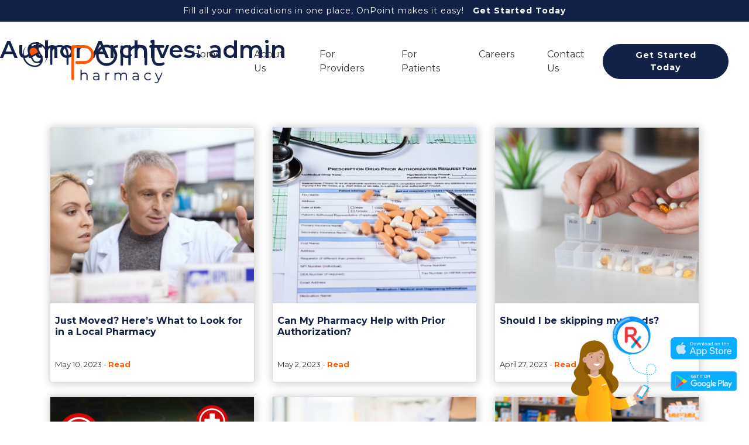

--- FILE ---
content_type: text/html; charset=UTF-8
request_url: https://onpointpharmacy.com/author/onpo927rt/
body_size: 49044
content:
<!DOCTYPE html>
<html lang="en-US">
<head>
	<!-- Google tag (gtag.js) -->
<script async src="https://www.googletagmanager.com/gtag/js?id=G-5YX517G4T9"></script>
<script>
  window.dataLayer = window.dataLayer || [];
  function gtag(){dataLayer.push(arguments);}
  gtag('js', new Date());

  gtag('config', 'G-5YX517G4T9');
</script>
	<meta charset="UTF-8">
	
	<meta name="viewport" content="width=device-width, initial-scale=1, shrink-to-fit=no">

	
	<link rel="preconnect" href="https://fonts.googleapis.com"> 
<link rel="preconnect" href="https://fonts.gstatic.com" crossorigin> 
<link href="https://fonts.googleapis.com/css2?family=Fredoka+One&family=Montserrat:ital,wght@0,300;0,400;0,500;0,600;0,700;1,400&display=swap" rel="stylesheet">
	
<script src="https://kit.fontawesome.com/fafd9c0ddb.js" crossorigin="anonymous"></script>
	
<script src="https://cdnjs.cloudflare.com/ajax/libs/jquery/2.1.3/jquery.min.js" type="text/javascript"></script>
<script src="https://cdnjs.cloudflare.com/ajax/libs/modernizr/2.8.3/modernizr.min.js" type="text/javascript"></script>
	<title>admin &#8211; OnPoint Pharmacy</title>
<meta name='robots' content='max-image-preview:large' />
<link rel="alternate" type="application/rss+xml" title="OnPoint Pharmacy &raquo; Feed" href="https://onpointpharmacy.com/feed/" />
<link rel="alternate" type="application/rss+xml" title="OnPoint Pharmacy &raquo; Comments Feed" href="https://onpointpharmacy.com/comments/feed/" />
<link rel="alternate" type="application/rss+xml" title="OnPoint Pharmacy &raquo; Posts by admin Feed" href="https://onpointpharmacy.com/author/onpo927rt/feed/" />
<style id='wp-img-auto-sizes-contain-inline-css'>
img:is([sizes=auto i],[sizes^="auto," i]){contain-intrinsic-size:3000px 1500px}
/*# sourceURL=wp-img-auto-sizes-contain-inline-css */
</style>
<style id='wp-emoji-styles-inline-css'>

	img.wp-smiley, img.emoji {
		display: inline !important;
		border: none !important;
		box-shadow: none !important;
		height: 1em !important;
		width: 1em !important;
		margin: 0 0.07em !important;
		vertical-align: -0.1em !important;
		background: none !important;
		padding: 0 !important;
	}
/*# sourceURL=wp-emoji-styles-inline-css */
</style>
<style id='wp-block-library-inline-css'>
:root{--wp-block-synced-color:#7a00df;--wp-block-synced-color--rgb:122,0,223;--wp-bound-block-color:var(--wp-block-synced-color);--wp-editor-canvas-background:#ddd;--wp-admin-theme-color:#007cba;--wp-admin-theme-color--rgb:0,124,186;--wp-admin-theme-color-darker-10:#006ba1;--wp-admin-theme-color-darker-10--rgb:0,107,160.5;--wp-admin-theme-color-darker-20:#005a87;--wp-admin-theme-color-darker-20--rgb:0,90,135;--wp-admin-border-width-focus:2px}@media (min-resolution:192dpi){:root{--wp-admin-border-width-focus:1.5px}}.wp-element-button{cursor:pointer}:root .has-very-light-gray-background-color{background-color:#eee}:root .has-very-dark-gray-background-color{background-color:#313131}:root .has-very-light-gray-color{color:#eee}:root .has-very-dark-gray-color{color:#313131}:root .has-vivid-green-cyan-to-vivid-cyan-blue-gradient-background{background:linear-gradient(135deg,#00d084,#0693e3)}:root .has-purple-crush-gradient-background{background:linear-gradient(135deg,#34e2e4,#4721fb 50%,#ab1dfe)}:root .has-hazy-dawn-gradient-background{background:linear-gradient(135deg,#faaca8,#dad0ec)}:root .has-subdued-olive-gradient-background{background:linear-gradient(135deg,#fafae1,#67a671)}:root .has-atomic-cream-gradient-background{background:linear-gradient(135deg,#fdd79a,#004a59)}:root .has-nightshade-gradient-background{background:linear-gradient(135deg,#330968,#31cdcf)}:root .has-midnight-gradient-background{background:linear-gradient(135deg,#020381,#2874fc)}:root{--wp--preset--font-size--normal:16px;--wp--preset--font-size--huge:42px}.has-regular-font-size{font-size:1em}.has-larger-font-size{font-size:2.625em}.has-normal-font-size{font-size:var(--wp--preset--font-size--normal)}.has-huge-font-size{font-size:var(--wp--preset--font-size--huge)}.has-text-align-center{text-align:center}.has-text-align-left{text-align:left}.has-text-align-right{text-align:right}.has-fit-text{white-space:nowrap!important}#end-resizable-editor-section{display:none}.aligncenter{clear:both}.items-justified-left{justify-content:flex-start}.items-justified-center{justify-content:center}.items-justified-right{justify-content:flex-end}.items-justified-space-between{justify-content:space-between}.screen-reader-text{border:0;clip-path:inset(50%);height:1px;margin:-1px;overflow:hidden;padding:0;position:absolute;width:1px;word-wrap:normal!important}.screen-reader-text:focus{background-color:#ddd;clip-path:none;color:#444;display:block;font-size:1em;height:auto;left:5px;line-height:normal;padding:15px 23px 14px;text-decoration:none;top:5px;width:auto;z-index:100000}html :where(.has-border-color){border-style:solid}html :where([style*=border-top-color]){border-top-style:solid}html :where([style*=border-right-color]){border-right-style:solid}html :where([style*=border-bottom-color]){border-bottom-style:solid}html :where([style*=border-left-color]){border-left-style:solid}html :where([style*=border-width]){border-style:solid}html :where([style*=border-top-width]){border-top-style:solid}html :where([style*=border-right-width]){border-right-style:solid}html :where([style*=border-bottom-width]){border-bottom-style:solid}html :where([style*=border-left-width]){border-left-style:solid}html :where(img[class*=wp-image-]){height:auto;max-width:100%}:where(figure){margin:0 0 1em}html :where(.is-position-sticky){--wp-admin--admin-bar--position-offset:var(--wp-admin--admin-bar--height,0px)}@media screen and (max-width:600px){html :where(.is-position-sticky){--wp-admin--admin-bar--position-offset:0px}}

/*# sourceURL=wp-block-library-inline-css */
</style><style id='global-styles-inline-css'>
:root{--wp--preset--aspect-ratio--square: 1;--wp--preset--aspect-ratio--4-3: 4/3;--wp--preset--aspect-ratio--3-4: 3/4;--wp--preset--aspect-ratio--3-2: 3/2;--wp--preset--aspect-ratio--2-3: 2/3;--wp--preset--aspect-ratio--16-9: 16/9;--wp--preset--aspect-ratio--9-16: 9/16;--wp--preset--color--black: #000000;--wp--preset--color--cyan-bluish-gray: #abb8c3;--wp--preset--color--white: #ffffff;--wp--preset--color--pale-pink: #f78da7;--wp--preset--color--vivid-red: #cf2e2e;--wp--preset--color--luminous-vivid-orange: #ff6900;--wp--preset--color--luminous-vivid-amber: #fcb900;--wp--preset--color--light-green-cyan: #7bdcb5;--wp--preset--color--vivid-green-cyan: #00d084;--wp--preset--color--pale-cyan-blue: #8ed1fc;--wp--preset--color--vivid-cyan-blue: #0693e3;--wp--preset--color--vivid-purple: #9b51e0;--wp--preset--gradient--vivid-cyan-blue-to-vivid-purple: linear-gradient(135deg,rgb(6,147,227) 0%,rgb(155,81,224) 100%);--wp--preset--gradient--light-green-cyan-to-vivid-green-cyan: linear-gradient(135deg,rgb(122,220,180) 0%,rgb(0,208,130) 100%);--wp--preset--gradient--luminous-vivid-amber-to-luminous-vivid-orange: linear-gradient(135deg,rgb(252,185,0) 0%,rgb(255,105,0) 100%);--wp--preset--gradient--luminous-vivid-orange-to-vivid-red: linear-gradient(135deg,rgb(255,105,0) 0%,rgb(207,46,46) 100%);--wp--preset--gradient--very-light-gray-to-cyan-bluish-gray: linear-gradient(135deg,rgb(238,238,238) 0%,rgb(169,184,195) 100%);--wp--preset--gradient--cool-to-warm-spectrum: linear-gradient(135deg,rgb(74,234,220) 0%,rgb(151,120,209) 20%,rgb(207,42,186) 40%,rgb(238,44,130) 60%,rgb(251,105,98) 80%,rgb(254,248,76) 100%);--wp--preset--gradient--blush-light-purple: linear-gradient(135deg,rgb(255,206,236) 0%,rgb(152,150,240) 100%);--wp--preset--gradient--blush-bordeaux: linear-gradient(135deg,rgb(254,205,165) 0%,rgb(254,45,45) 50%,rgb(107,0,62) 100%);--wp--preset--gradient--luminous-dusk: linear-gradient(135deg,rgb(255,203,112) 0%,rgb(199,81,192) 50%,rgb(65,88,208) 100%);--wp--preset--gradient--pale-ocean: linear-gradient(135deg,rgb(255,245,203) 0%,rgb(182,227,212) 50%,rgb(51,167,181) 100%);--wp--preset--gradient--electric-grass: linear-gradient(135deg,rgb(202,248,128) 0%,rgb(113,206,126) 100%);--wp--preset--gradient--midnight: linear-gradient(135deg,rgb(2,3,129) 0%,rgb(40,116,252) 100%);--wp--preset--font-size--small: 13px;--wp--preset--font-size--medium: 20px;--wp--preset--font-size--large: 36px;--wp--preset--font-size--x-large: 42px;--wp--preset--spacing--20: 0.44rem;--wp--preset--spacing--30: 0.67rem;--wp--preset--spacing--40: 1rem;--wp--preset--spacing--50: 1.5rem;--wp--preset--spacing--60: 2.25rem;--wp--preset--spacing--70: 3.38rem;--wp--preset--spacing--80: 5.06rem;--wp--preset--shadow--natural: 6px 6px 9px rgba(0, 0, 0, 0.2);--wp--preset--shadow--deep: 12px 12px 50px rgba(0, 0, 0, 0.4);--wp--preset--shadow--sharp: 6px 6px 0px rgba(0, 0, 0, 0.2);--wp--preset--shadow--outlined: 6px 6px 0px -3px rgb(255, 255, 255), 6px 6px rgb(0, 0, 0);--wp--preset--shadow--crisp: 6px 6px 0px rgb(0, 0, 0);}:where(.is-layout-flex){gap: 0.5em;}:where(.is-layout-grid){gap: 0.5em;}body .is-layout-flex{display: flex;}.is-layout-flex{flex-wrap: wrap;align-items: center;}.is-layout-flex > :is(*, div){margin: 0;}body .is-layout-grid{display: grid;}.is-layout-grid > :is(*, div){margin: 0;}:where(.wp-block-columns.is-layout-flex){gap: 2em;}:where(.wp-block-columns.is-layout-grid){gap: 2em;}:where(.wp-block-post-template.is-layout-flex){gap: 1.25em;}:where(.wp-block-post-template.is-layout-grid){gap: 1.25em;}.has-black-color{color: var(--wp--preset--color--black) !important;}.has-cyan-bluish-gray-color{color: var(--wp--preset--color--cyan-bluish-gray) !important;}.has-white-color{color: var(--wp--preset--color--white) !important;}.has-pale-pink-color{color: var(--wp--preset--color--pale-pink) !important;}.has-vivid-red-color{color: var(--wp--preset--color--vivid-red) !important;}.has-luminous-vivid-orange-color{color: var(--wp--preset--color--luminous-vivid-orange) !important;}.has-luminous-vivid-amber-color{color: var(--wp--preset--color--luminous-vivid-amber) !important;}.has-light-green-cyan-color{color: var(--wp--preset--color--light-green-cyan) !important;}.has-vivid-green-cyan-color{color: var(--wp--preset--color--vivid-green-cyan) !important;}.has-pale-cyan-blue-color{color: var(--wp--preset--color--pale-cyan-blue) !important;}.has-vivid-cyan-blue-color{color: var(--wp--preset--color--vivid-cyan-blue) !important;}.has-vivid-purple-color{color: var(--wp--preset--color--vivid-purple) !important;}.has-black-background-color{background-color: var(--wp--preset--color--black) !important;}.has-cyan-bluish-gray-background-color{background-color: var(--wp--preset--color--cyan-bluish-gray) !important;}.has-white-background-color{background-color: var(--wp--preset--color--white) !important;}.has-pale-pink-background-color{background-color: var(--wp--preset--color--pale-pink) !important;}.has-vivid-red-background-color{background-color: var(--wp--preset--color--vivid-red) !important;}.has-luminous-vivid-orange-background-color{background-color: var(--wp--preset--color--luminous-vivid-orange) !important;}.has-luminous-vivid-amber-background-color{background-color: var(--wp--preset--color--luminous-vivid-amber) !important;}.has-light-green-cyan-background-color{background-color: var(--wp--preset--color--light-green-cyan) !important;}.has-vivid-green-cyan-background-color{background-color: var(--wp--preset--color--vivid-green-cyan) !important;}.has-pale-cyan-blue-background-color{background-color: var(--wp--preset--color--pale-cyan-blue) !important;}.has-vivid-cyan-blue-background-color{background-color: var(--wp--preset--color--vivid-cyan-blue) !important;}.has-vivid-purple-background-color{background-color: var(--wp--preset--color--vivid-purple) !important;}.has-black-border-color{border-color: var(--wp--preset--color--black) !important;}.has-cyan-bluish-gray-border-color{border-color: var(--wp--preset--color--cyan-bluish-gray) !important;}.has-white-border-color{border-color: var(--wp--preset--color--white) !important;}.has-pale-pink-border-color{border-color: var(--wp--preset--color--pale-pink) !important;}.has-vivid-red-border-color{border-color: var(--wp--preset--color--vivid-red) !important;}.has-luminous-vivid-orange-border-color{border-color: var(--wp--preset--color--luminous-vivid-orange) !important;}.has-luminous-vivid-amber-border-color{border-color: var(--wp--preset--color--luminous-vivid-amber) !important;}.has-light-green-cyan-border-color{border-color: var(--wp--preset--color--light-green-cyan) !important;}.has-vivid-green-cyan-border-color{border-color: var(--wp--preset--color--vivid-green-cyan) !important;}.has-pale-cyan-blue-border-color{border-color: var(--wp--preset--color--pale-cyan-blue) !important;}.has-vivid-cyan-blue-border-color{border-color: var(--wp--preset--color--vivid-cyan-blue) !important;}.has-vivid-purple-border-color{border-color: var(--wp--preset--color--vivid-purple) !important;}.has-vivid-cyan-blue-to-vivid-purple-gradient-background{background: var(--wp--preset--gradient--vivid-cyan-blue-to-vivid-purple) !important;}.has-light-green-cyan-to-vivid-green-cyan-gradient-background{background: var(--wp--preset--gradient--light-green-cyan-to-vivid-green-cyan) !important;}.has-luminous-vivid-amber-to-luminous-vivid-orange-gradient-background{background: var(--wp--preset--gradient--luminous-vivid-amber-to-luminous-vivid-orange) !important;}.has-luminous-vivid-orange-to-vivid-red-gradient-background{background: var(--wp--preset--gradient--luminous-vivid-orange-to-vivid-red) !important;}.has-very-light-gray-to-cyan-bluish-gray-gradient-background{background: var(--wp--preset--gradient--very-light-gray-to-cyan-bluish-gray) !important;}.has-cool-to-warm-spectrum-gradient-background{background: var(--wp--preset--gradient--cool-to-warm-spectrum) !important;}.has-blush-light-purple-gradient-background{background: var(--wp--preset--gradient--blush-light-purple) !important;}.has-blush-bordeaux-gradient-background{background: var(--wp--preset--gradient--blush-bordeaux) !important;}.has-luminous-dusk-gradient-background{background: var(--wp--preset--gradient--luminous-dusk) !important;}.has-pale-ocean-gradient-background{background: var(--wp--preset--gradient--pale-ocean) !important;}.has-electric-grass-gradient-background{background: var(--wp--preset--gradient--electric-grass) !important;}.has-midnight-gradient-background{background: var(--wp--preset--gradient--midnight) !important;}.has-small-font-size{font-size: var(--wp--preset--font-size--small) !important;}.has-medium-font-size{font-size: var(--wp--preset--font-size--medium) !important;}.has-large-font-size{font-size: var(--wp--preset--font-size--large) !important;}.has-x-large-font-size{font-size: var(--wp--preset--font-size--x-large) !important;}
/*# sourceURL=global-styles-inline-css */
</style>

<style id='classic-theme-styles-inline-css'>
/*! This file is auto-generated */
.wp-block-button__link{color:#fff;background-color:#32373c;border-radius:9999px;box-shadow:none;text-decoration:none;padding:calc(.667em + 2px) calc(1.333em + 2px);font-size:1.125em}.wp-block-file__button{background:#32373c;color:#fff;text-decoration:none}
/*# sourceURL=/wp-includes/css/classic-themes.min.css */
</style>
<link rel='stylesheet' id='frontend-style-css' href='https://onpointpharmacy.com/wp-content/plugins/lwmcontact-form/view/css/frontend-style.css?ver=1.0' media='all' />
<link rel='stylesheet' id='style-css' href='https://onpointpharmacy.com/wp-content/themes/onpoint-2022/style.css?ver=1' media='all' />
<link rel='stylesheet' id='main-css' href='https://onpointpharmacy.com/wp-content/themes/onpoint-2022/assets/css/main.css?ver=1' media='all' />
<link rel='stylesheet' id='wowanimate-css' href='https://onpointpharmacy.com/wp-content/themes/onpoint-2022/assets/css/animate.css?ver=1' media='all' />
<link rel='stylesheet' id='slick-css' href='https://onpointpharmacy.com/wp-content/themes/onpoint-2022/assets/css/slick.min.css?ver=1' media='all' />
<link rel='stylesheet' id='uistyle-css' href='https://onpointpharmacy.com/wp-content/themes/onpoint-2022/assets/css/jquery-ui.min.css?ver=1' media='all' />
<script src="https://onpointpharmacy.com/wp-content/plugins/lwmcontact-form/view/js/jquery-1.11.1.js?ver=1.11.1" id="jquery-1.11.1-js"></script>
<script src="https://onpointpharmacy.com/wp-includes/js/jquery/jquery.min.js?ver=3.7.1" id="jquery-core-js"></script>
<script src="https://onpointpharmacy.com/wp-includes/js/jquery/jquery-migrate.min.js?ver=3.4.1" id="jquery-migrate-js"></script>
<link rel="https://api.w.org/" href="https://onpointpharmacy.com/wp-json/" /><link rel="alternate" title="JSON" type="application/json" href="https://onpointpharmacy.com/wp-json/wp/v2/users/1" /><link rel="EditURI" type="application/rsd+xml" title="RSD" href="https://onpointpharmacy.com/xmlrpc.php?rsd" />
<meta name="generator" content="WordPress 6.9" />
  <link href="https://onpointpharmacy.com/wp-content/themes/onpoint-2022/responsive.css" rel="stylesheet" type="text/css">
	
	
<link rel="apple-touch-icon" sizes="180x180" href="https://onpointpharmacy.com/wp-content/themes/onpoint-2022/fav/apple-touch-icon.png">
<link rel="icon" type="image/png" sizes="32x32" href="https://onpointpharmacy.com/wp-content/themes/onpoint-2022/fav/favicon-32x32.png">
<link rel="icon" type="image/png" sizes="16x16" href="https://onpointpharmacy.com/wp-content/themes/onpoint-2022/fav/favicon-16x16.png">
<link rel="manifest" href="https://onpointpharmacy.com/wp-content/themes/onpoint-2022/fav/site.webmanifest">
<link rel="mask-icon" href="https://onpointpharmacy.com/wp-content/themes/onpoint-2022/fav/safari-pinned-tab.svg" color="#132048">
<meta name="msapplication-TileColor" content="#ffffff">
<meta name="theme-color" content="#ffffff">
	
	<meta name="facebook-domain-verification" content="wjkn2k8ssc49p8sx7gyni23zqknm7o" />
	<script>var w=window;var p = w.location.protocol;if(p.indexOf("http") < 0){p = "http"+":";}var d = document;var f = d.getElementsByTagName('script')[0],s = d.createElement('script');s.type = 'text/javascript'; s.async = false; if (s.readyState){s.onreadystatechange = function(){if (s.readyState=="loaded"||s.readyState == "complete"){s.onreadystatechange = null;try{loadwaprops("3z1bcd300d542543ee789321fdc040051c","3z7d18452a814214670327110c3e3de713","3zb152addda9f3ebc67a9cd4074695a4828c22a813b0f065fada80d58687da18e1","3zdee1cc1fd375a73b39ac5bbb10ea4d1b9f3c54ab8aa1e2e72ab38fb66bd5f339","0.0");}catch(e){}}};}else {s.onload = function(){try{loadwaprops("3z1bcd300d542543ee789321fdc040051c","3z7d18452a814214670327110c3e3de713","3zb152addda9f3ebc67a9cd4074695a4828c22a813b0f065fada80d58687da18e1","3zdee1cc1fd375a73b39ac5bbb10ea4d1b9f3c54ab8aa1e2e72ab38fb66bd5f339","0.0");}catch(e){}};};s.src =p+"//ma.zoho.com/hub/js/WebsiteAutomation.js";f.parentNode.insertBefore(s, f);</script>
</head>



<body class="archive author author-onpo927rt author-1 wp-theme-onpoint-2022">




<div id="wrapper">
	
	<div class="appBar">
	<div class="container"><div class="row text-center"><div class="col-12"><span style="font-weight: 400;">Fill all your medications in one place, OnPoint makes it easy!</span> &nbsp; <a href="https://onpointpharmacy.com/move-to-onpoint">Get Started Today</a></div></div></div></div>
	
	

	

	<header class="flexia-navbar flexia-navbar-fixed-top">
		<nav id="header" class="navbar navbar-expand-md">
			<div class="container-fluid">
				<a class="navbar-brand" href="https://onpointpharmacy.com">
			<img src="https://onpointpharmacy.com/wp-content/themes/onpoint-2022/img/onpoint-logo.png" alt="OnPoint Pharmacy" />
				</a>

				<button class="navbar-toggler" type="button" data-toggle="collapse" data-target="#navbar" aria-controls="navbar" aria-expanded="false" aria-label="Toggle navigation">
					<span class="navbar-toggler-icon"><i class="fa-light fa-bars"></i></span>
				</button>
				
				<div id="navbar" class="collapse navbar-collapse justify-content-end">
					
					
				
    <ul class="navbar-nav">
      <li class="nav-item active">
        <a class="nav-link" href="https://onpointpharmacy.com">Home</a>
      </li>
      <li class="nav-item">
        <a class="nav-link" href="https://onpointpharmacy.com/about-us">About Us</a>
      </li>
      
        
        
          <li class="nav-item">
        <a class="nav-link" href="https://onpointpharmacy.com/for-providers">For Providers</a>
      </li>
        
        
        
		
		<li class="nav-item">
        <a class="nav-link" href="https://onpointpharmacy.com/for-patients">For Patients</a>
      </li>
		<li class="nav-item">
        <a class="nav-link" href="https://onpointpharmacy.com/careers">Careers</a>
      </li>
		
<li class="nav-item">
        <a class="nav-link" href="https://onpointpharmacy.com/contact/">Contact Us</a>
      </li>
		
		
<!--
		<li class="nav-item">
        <a class="nav-link" href="/category/blog">Blog</a>
      </li>
		
		<li class="nav-item">
        <a class="nav-link" href="/faqs">FAQs</a>
      </li>

		
				
<li class="nav-item">
        <a class="nav-link" href="https://onpointfamilycenter.com/" target="_blank">Shop</a>
      </li>-->
		
		
		<li class="nav-item d-flex align-items-center">
        <a class="nav-link" href="https://onpointpharmacy.com/move-to-onpoint">Get Started Today</a>
      </li>
		
    </ul>

					
					
					
			
				</div><!-- /.navbar-collapse -->
			</div><!-- /.container -->
		</nav><!-- /#header -->
	</header>
	
	
<style>
.flexia-navbar.flexia-sticky-navbar {
	position: fixed;
	top: 0;
	left: 0;
	right: 0;
	z-index: 99;
	-webkit-animation-duration: .5s;
	animation-duration: .5s;
	-webkit-animation-name: slideInDown;
	animation-name: slideInDown;
}
.flexia-navbar.flexia-sticky-navbar #header { 
	-webkit-animation-duration: .5s;
	animation-duration: .5s;
	-webkit-animation-name: slideInDown;
	animation-name: slideInDown;
}
.flexia-navbar {
z-index: 999999;
box-shadow: 0 .15em .35em 0 rgba(0,0,0,.135);
transition: all .3s ease-in-out;
transform: translate3d(0,0,0);
position: relative;
}
.slideInDown{
    -webkit-animation-name:slideInDown;
    animation-name:slideInDown
}
@keyframes slideInDown{
    from{
        transform:translate3d(0,-100%,0);
        visibility:visible
    }
    to{
        transform:translate3d(0,0,0)
    }
}
@-webkit-keyframes slideInDown{
    from{
        transform:translate3d(0,-100%,0);
        visibility:visible
    }
    to{
        transform:translate3d(0,0,0)
    }
}
</style>
	
<script>
	!function(e) {
		e.fn.flexiaNav = function() {
			e(this).each(function() {
				var t = e(this);
				/*-
				e(".nav-menu > li.menu-item-has-children", t).each(function() {
					e("> a", e(this)).append('<span class="parent-menu-dropdown-icon"><svg version="1.1" xmlns="http://www.w3.org/2000/svg" xmlns:xlink="http://www.w3.org/1999/xlink" x="0px" y="0px" viewBox="0 0 492 492" style="enable-background:new 0 0 492 492;" xml:space="preserve"> <g> <g> <path d="M265.2,390.7l218.9-218.9c5.1-5.1,7.9-11.8,7.9-19s-2.8-14-7.9-19L468,117.5c-10.5-10.5-27.6-10.5-38.1,0L246.1,301.4 L62,117.3c-5.1-5.1-11.8-7.9-19-7.9c-7.2,0-14,2.8-19,7.9L7.9,133.5c-5.1,5.1-7.9,11.8-7.9,19s2.8,14,7.9,19L227,390.7 c5.1,5.1,11.9,7.9,19.1,7.8C253.3,398.5,260.1,395.8,265.2,390.7z"/> </g> </g> </svg></span>'),
					e(this).append('<span class="flexia-menu-indicator"></span>')
				}),
				e(".nav-menu > li ul li.menu-item-has-children", t).each(function() {
					e("> a", e(this)).append('<span class="submenu-menu-dropdown-icon"><svg version="1.1" viewBox="0 0 290 492" xmlns="http://www.w3.org/2000/svg"><g fill="none" fill-rule="evenodd"><g transform="translate(145 246) rotate(-90) translate(-246 -145)" fill="#000"><path d="m265.2 281.7 218.9-218.9c5.1-5.1 7.9-11.8 7.9-19s-2.8-14-7.9-19l-16.1-16.3c-10.5-10.5-27.6-10.5-38.1 0l-183.8 183.9-184.1-184.1c-5.1-5.1-11.8-7.9-19-7.9s-14 2.8-19 7.9l-16.1 16.2c-5.1 5.1-7.9 11.8-7.9 19s2.8 14 7.9 19l219.1 219.2c5.1 5.1 11.9 7.9 19.1 7.8 7.2 0 14-2.7 19.1-7.8z"/></g></g></svg></span>'),
					e(this).append('<span class="flexia-menu-indicator"></span>')
				}),
				-*/
				e(".nav-menu", t).after('<button class="flexia-menu-toggle"></button>'),
				e(t).on("click", ".flexia-menu-toggle", function(t) {
					t.preventDefault(),
					"none" == e(this).toggleClass("flexia-menu-toggle-open").siblings(".nav-menu").css("display") ? e(this).siblings(".nav-menu").slideDown(300) : e(this).siblings(".nav-menu").slideUp(300)
				}),
				e(window).on("resize load", function() {
					window.matchMedia("(max-width: 991px)").matches ? e(".nav-menu", t).addClass("flexia-menu-responsive") : (e(".nav-menu", t).removeClass("flexia-menu-responsive"), e(".flexia-menu-toggle", t).removeClass("flexia-menu-toggle-open"), e(".flexia-menu-indicator", t).removeClass("flexia-menu-indicator-open"), e(".nav-menu, .nav-menu ul", t).css("display", ""))
				}),
				e(t).on("click", ".flexia-menu-indicator", function(t) {
					t.preventDefault(),
					e(this).toggleClass("flexia-menu-indicator-open"),
					e(this).hasClass("flexia-menu-indicator-open") ? e(this).siblings("ul").slideDown(300) : e(this).siblings("ul").slideUp(300)
				})
			})
		}
	}(jQuery),
	function(e) {
		e(document).ready(function() {
			e(".main-navigation").flexiaNav(),
			e(".topbar-navigation").flexiaNav()
		})
	}(jQuery),
	jQuery(document).ready(function(e) {
		"use strict";
		var t = e(".flexia-back-to-top").data("start-scroll"),
			n = e(".flexia-back-to-top").data("scroll-speed"),
			i = e("a.flexia-back-to-top"),
			s = e(window);
		s.scroll(function() {
			s.scrollTop() > t ? e(i).css({
				opacity: "1",
				visibility: "visible"
			}) : e(i).css({
				opacity: "0",
				visibility: "hidden"
			})
		}),
		e(i).on("click", function(t) {
			t.preventDefault(),
			e("html, body").animate({
				scrollTop: 0
			}, n)
		}),
		e(".header-widget-toggle").on("click", function() {
			e(this).toggleClass("toggle-collapsed"),
			e(".flexia-header-widget-area").toggleClass("header-widget-open")
		}),
		s.scroll(function() {
			s.scrollTop() > 300 ? e(".toggle-collapsed").css({
				opacity: "0",
				visibility: "hidden"
			}) : e(".toggle-collapsed").css({
				opacity: "1",
				visibility: "visible"
			})
		}),
		e('.nav-menu a[href^="#"]:not([href="#"])').on("click", function(t) {
			t.preventDefault();
			var n = this.hash,
				i = e(n);
			return e("html, body").stop().animate({
				scrollTop: i.offset().top
			}, 800, "swing"), !1
		}),
		e("a.scroll-down, a.scroll-to-comments").on("click", function(t) {
			t.preventDefault();
			var n = e(".flexia-navbar-fixed-top").height(),
				i = this.hash,
				s = e(i);
			return e("html, body").stop().animate({
				scrollTop: s.offset().top - n
			}, 800, "swing"), !1
		}),
		e(window).scroll(function() {
			var t = e(window).scrollTop(),
				n = "flexia-navbar-static-top";
			if (e(".flexia-navbar").hasClass("flexia-navbar-fixed-top"))
				n = e(".flexia-navbar-fixed-top");
			else {
				if (!e(".flexia-navbar").hasClass("flexia-navbar-transparent-sticky-top"))
					return !1;
				n = e(".flexia-navbar-transparent-sticky-top")
			}
			t > 350 ? n.addClass("flexia-sticky-navbar") : n.removeClass("flexia-sticky-navbar")
		});
		var a = e(".header-content").height() + 200,
			o = e(window).height() / 2;
		if (o < a)
			var l = a;
		else
			l = o;
		e(".blog-header").css({
			height: l
		}),
		e(window).on("resize", function() {
			e(".blog-header").css({
				height: l
			}),
			e("body").css({
				width: e(window).width()
			})
		}),
		e(window).scroll(function(t) {
			var n;
			n = e(window).scrollTop(),
			e(".page-header.blog-header .header-content").css("margin-top", 0 - .8 * n + "px")
		}),
		e(window).load(function() {
			e(".flexia-menu-indicator").on("click", function(t) {
				t.preventDefault();
				const n = e(this).parent("li").find("a");
				e(this).css("height", n.innerHeight())
			})
		})
	});
	
</script>	<header class="page-header">
		<h1 class="page-title author">
			Author Archives: <span class="vcard">admin</span>		</h1>
	</header>
<div class="clearfix"></div><div class="container pad-100">
	<div class="row">

<article id="post-124" class="col-lg-4 col-md-6 post-124 post type-post status-publish format-standard has-post-thumbnail hentry category-blog">
	<div class="card mb-4">
	<div class="card-body px-0 pt-0">
			
		

		
			<a href="https://onpointpharmacy.com/just-moved-heres-what-to-look-for-in-a-local-pharmacy/"><div class="card-image" style="width:100%;height:300px;background-image:url(https://onpointpharmacy.com/wp-content/uploads/2023/04/shutterstock_1250309023.jpg);background-size: cover; background-repeat: no-repeat; background-position: center;">
				</div></a>
				
				
						</div>
		<!-- <div class="card-text entry-content">

												</div> --> 

			<footer class="card-text entry-meta px-2 mt-0 mb-3">
				
				<h2 class="card-title"><a href="https://onpointpharmacy.com/just-moved-heres-what-to-look-for-in-a-local-pharmacy/">Just Moved? Here&#8217;s What to Look for in a Local Pharmacy</a></h2>
				
					<div class="postedArchive mb-1">May 10, 2023 -  <strong><a href="https://onpointpharmacy.com/just-moved-heres-what-to-look-for-in-a-local-pharmacy/" class="orange">Read</a></strong></div>
				
						
				
				
				
			</footer><!-- /.entry-meta -->
		</div><!-- /.card -->
	
</article><!-- /#post-124 -->

<article id="post-120" class="col-lg-4 col-md-6 post-120 post type-post status-publish format-standard has-post-thumbnail hentry category-blog">
	<div class="card mb-4">
	<div class="card-body px-0 pt-0">
			
		

		
			<a href="https://onpointpharmacy.com/can-my-pharmacy-help-with-prior-authorization/"><div class="card-image" style="width:100%;height:300px;background-image:url(https://onpointpharmacy.com/wp-content/uploads/2023/04/shutterstock_1250724469.jpg);background-size: cover; background-repeat: no-repeat; background-position: center;">
				</div></a>
				
				
						</div>
		<!-- <div class="card-text entry-content">

												</div> --> 

			<footer class="card-text entry-meta px-2 mt-0 mb-3">
				
				<h2 class="card-title"><a href="https://onpointpharmacy.com/can-my-pharmacy-help-with-prior-authorization/">Can My Pharmacy Help with Prior Authorization?</a></h2>
				
					<div class="postedArchive mb-1">May 2, 2023 -  <strong><a href="https://onpointpharmacy.com/can-my-pharmacy-help-with-prior-authorization/" class="orange">Read</a></strong></div>
				
						
				
				
				
			</footer><!-- /.entry-meta -->
		</div><!-- /.card -->
	
</article><!-- /#post-120 -->

<article id="post-117" class="col-lg-4 col-md-6 post-117 post type-post status-publish format-standard has-post-thumbnail hentry category-blog">
	<div class="card mb-4">
	<div class="card-body px-0 pt-0">
			
		

		
			<a href="https://onpointpharmacy.com/should-i-be-skipping-my-meds/"><div class="card-image" style="width:100%;height:300px;background-image:url(https://onpointpharmacy.com/wp-content/uploads/2023/04/shutterstock_2140777343.jpg);background-size: cover; background-repeat: no-repeat; background-position: center;">
				</div></a>
				
				
						</div>
		<!-- <div class="card-text entry-content">

												</div> --> 

			<footer class="card-text entry-meta px-2 mt-0 mb-3">
				
				<h2 class="card-title"><a href="https://onpointpharmacy.com/should-i-be-skipping-my-meds/">Should I be skipping my meds?</a></h2>
				
					<div class="postedArchive mb-1">April 27, 2023 -  <strong><a href="https://onpointpharmacy.com/should-i-be-skipping-my-meds/" class="orange">Read</a></strong></div>
				
						
				
				
				
			</footer><!-- /.entry-meta -->
		</div><!-- /.card -->
	
</article><!-- /#post-117 -->

<article id="post-114" class="col-lg-4 col-md-6 post-114 post type-post status-publish format-standard has-post-thumbnail hentry category-blog">
	<div class="card mb-4">
	<div class="card-body px-0 pt-0">
			
		

		
			<a href="https://onpointpharmacy.com/im-using-multiple-pharmacies-so-what/"><div class="card-image" style="width:100%;height:300px;background-image:url(https://onpointpharmacy.com/wp-content/uploads/2023/04/shutterstock_2077489207.jpg);background-size: cover; background-repeat: no-repeat; background-position: center;">
				</div></a>
				
				
						</div>
		<!-- <div class="card-text entry-content">

												</div> --> 

			<footer class="card-text entry-meta px-2 mt-0 mb-3">
				
				<h2 class="card-title"><a href="https://onpointpharmacy.com/im-using-multiple-pharmacies-so-what/">I’m using multiple pharmacies, so what?</a></h2>
				
					<div class="postedArchive mb-1">April 11, 2023 -  <strong><a href="https://onpointpharmacy.com/im-using-multiple-pharmacies-so-what/" class="orange">Read</a></strong></div>
				
						
				
				
				
			</footer><!-- /.entry-meta -->
		</div><!-- /.card -->
	
</article><!-- /#post-114 -->

<article id="post-111" class="col-lg-4 col-md-6 post-111 post type-post status-publish format-standard has-post-thumbnail hentry category-blog">
	<div class="card mb-4">
	<div class="card-body px-0 pt-0">
			
		

		
			<a href="https://onpointpharmacy.com/why-does-the-industry-have-a-negative-outlook-on-pbms/"><div class="card-image" style="width:100%;height:300px;background-image:url(https://onpointpharmacy.com/wp-content/uploads/2023/04/shutterstock_674639812.jpg);background-size: cover; background-repeat: no-repeat; background-position: center;">
				</div></a>
				
				
						</div>
		<!-- <div class="card-text entry-content">

												</div> --> 

			<footer class="card-text entry-meta px-2 mt-0 mb-3">
				
				<h2 class="card-title"><a href="https://onpointpharmacy.com/why-does-the-industry-have-a-negative-outlook-on-pbms/">Why does the industry have a negative outlook on PBMs?</a></h2>
				
					<div class="postedArchive mb-1">April 5, 2023 -  <strong><a href="https://onpointpharmacy.com/why-does-the-industry-have-a-negative-outlook-on-pbms/" class="orange">Read</a></strong></div>
				
						
				
				
				
			</footer><!-- /.entry-meta -->
		</div><!-- /.card -->
	
</article><!-- /#post-111 -->

<article id="post-108" class="col-lg-4 col-md-6 post-108 post type-post status-publish format-standard has-post-thumbnail hentry category-blog">
	<div class="card mb-4">
	<div class="card-body px-0 pt-0">
			
		

		
			<a href="https://onpointpharmacy.com/ever-wonder-what-a-pbm-is-and-how-they-play-into-the-pharmacy-world/"><div class="card-image" style="width:100%;height:300px;background-image:url(https://onpointpharmacy.com/wp-content/uploads/2023/04/shutterstock_1385081492.jpg);background-size: cover; background-repeat: no-repeat; background-position: center;">
				</div></a>
				
				
						</div>
		<!-- <div class="card-text entry-content">

												</div> --> 

			<footer class="card-text entry-meta px-2 mt-0 mb-3">
				
				<h2 class="card-title"><a href="https://onpointpharmacy.com/ever-wonder-what-a-pbm-is-and-how-they-play-into-the-pharmacy-world/">Ever wonder what a PBM is and how they play into the pharmacy world?</a></h2>
				
					<div class="postedArchive mb-1">March 29, 2023 -  <strong><a href="https://onpointpharmacy.com/ever-wonder-what-a-pbm-is-and-how-they-play-into-the-pharmacy-world/" class="orange">Read</a></strong></div>
				
						
				
				
				
			</footer><!-- /.entry-meta -->
		</div><!-- /.card -->
	
</article><!-- /#post-108 -->
	</div>
		</div>
<div class="clearfix"></div><!--div class="shop-top">
<div class="container">
		<div class="row text-center">
			
		<div class="col-12 wow fadeIn">
	<h1>Shop Over the Counter Products</h1>

	<p class="lead">Check out our extensive selection of health and wellness products</p>
				<p><a href="https://onpointfamilycenter.com" target="_blank">View Now <i class="fa-solid fa-chevrons-right"></i></a></p>
			
			
			
</div>
</div>
	</div>
	</div-->


<div class="clearfix"></div>


<section class="testimonials pad-50"> 
		<div class="container">
				<div class="row">
					<div class="col-12">
			<div class="heading text-center">
				<h1>What People are Saying</h1>
				</div>
				</div>
			</div>
			
			<div class="row d-flex justify-content-center align-items-center">
				<div class="col-6 col-sm-3">
			<img src="https://onpointpharmacy.com/wp-content/themes/onpoint-2022/img/google-reviews.png" class="w-100">
		</div>
		</div>
			
			
			<div class="row pad-50">
				<div class="col-12">	
	<script src="https://apps.elfsight.com/p/platform.js" defer></script>
<div class="elfsight-app-dd75f043-85f0-4b3f-b1a8-1cc57e9ba817"></div>
	</div>
				</div>
			
			
		</div>
		
	</section>




<div class="clearfix"></div>


<section class="newsSign pad-50 text-center" style="background-color:#ff5800;"> 
		<div class="container">
				<div class="row">
					<div class="col-12">
			<div class="heading text-center">
				<h1 class="mt-1">Signup for Our Newsletter</h1>
				</div>
				</div>
			</div>
			
			<div class="row">
					<div class="col-12">
			<div class="form-container">

	
<form name="131-contact_form" method="post" action="https://onpointpharmacy.com/just-moved-heres-what-to-look-for-in-a-local-pharmacy/" id="131-contact_form" enctype="multipart/form-data" class="newsletter">

	
<div class="form-field subfill" id="00999-subfill-wrap">
  <label>Subject Filler</label>
  <span class="form-input-field">	
<input name="subfill" type="text" id="subfill" class="subfill" autocomplete="off" />
	</span>
 </div>
	
	
<div class="form-field " id="131-newsEmail-wrap">
  <label>Email* </label>
  <span class="form-input-field">

     <input type="text" name="newsEmail" placeholder="Email Address" id="131-newsEmail" value="" required="required"  />
  
  
   
   
   
        </span>
 </div>

<div class="form-field">
<input type="hidden" name="action" id="action" value="submit">
<input value="Submit" class="btn btn-default" id="submit" name="submit" type="submit" onclick="return validateForm()" >
</div>
</div>
</form>
<script>
jQuery(document).ready(function() {
    
	jQuery.validator.addMethod('filesize', function (value, element, param) {
    	 /*Convert byte to MB*/
    	var param1=((param*1024)*1024);
        return this.optional(element) || (element.files[0].size <= param1)
    }, 'File size must be less than {0} MB');
    

	var rules={"newsEmail":{"required":true,"email":true}};
	if(rules.hiddenRecaptcha!=undefined){
	   rules.hiddenRecaptcha.required=eval('('+rules.hiddenRecaptcha.required+')');
	}
	
	jQuery("#131-contact_form").validate({
        ignore  : "",
        rules   : rules,
        messages: []    });

});

function validateForm() {
    var error = 0;
    $("#131-contact_form textarea, #131-contact_form input[type=text]").each(function(e) {
        jQuery(this).next('p').remove();
        var message = jQuery(this).val();
        if(/(http|https|ftp):\/\/[a-z0-9]+([\-\.]{1}[a-z0-9]+)*\.[a-z]{2,5}(:[0-9]{1,5})?(\/.*)?$/i.test($(this).val())) {
            jQuery(this).after("<p style='color:red;'>Links Not Allowed.</p>");
            error = 1;
        }
        else if (/^[a-zA-Z0-9\-\.]+\.(com|org|net|mil|edu|COM|ORG|NET|MIL|EDU)$/i.test($(this).val())) {
            jQuery(this).after("<p style='color:red;'>Links Not Allowed.</p>");
            error = 1;
        }
    });
    if(error == 1) {
        return false;
    }
}
</script>
			</div>
			</div>
</div>
	</section>


<footer id="footer">
			<div class="container">
				
				<div class="row">
					
					<div class="col-sm-3">
					<img src="https://onpointpharmacy.com/wp-content/themes/onpoint-2022/img/foot-logo.png">
					</div>	
					
					<div class="col-sm-4">
					<h3>Site Links</h3>
					
					<div class="row">
					<div class="col-sm-6">
						
						
						<ul class="list-unstyled nav-list">
								<li><a href="https://onpointpharmacy.com/">Home</a></li>
							<li><a href="https://onpointpharmacy.com/about">About Us</a></li>
							
							  <li><a href="https://onpointpharmacy.com/for-providers">For Providers</a></li>
							 <li><a href="https://onpointpharmacy.com/for-patients">For Patients</a></li>
					
						</ul>
						
						
						</div>
					
					<div class="col-sm-6">
					
							<ul class="list-unstyled nav-list">
								
								 <li> <a href="https://onpointpharmacy.com/category/blog">Blog</a></li>
								 <li> <a href="https://onpointpharmacy.com/faqs">FAQs</a></li>
										
<li><a href="https://onpointpharmacy.com/careers/">Careers</a></li>
		
								
								 <li> <a href="https://onpointpharmacy.com/move-to-onpoint" >Get Started Today</a></li>
						</ul>
						</div>
						</div>
						</div>
						
						<div class="col-sm-5">
			<h3>Company Info</h3>
							
							
						
					<div class="row">
							<div class="col-sm-8">
									
						<ul class="list-unstyled nav-list">
						<li>info@onpointpharmacy.com</li>

	<li>Fax: 855-794-1005</li>
					
						
						</ul>
					
						</div>
						
						
						


						
					
					<div class="col-sm-4">
						

      <ul class="list-unstyled nav-list">
              <li><a href="https://www.facebook.com/OnPointFC" target="_blank"><i class="fa-brands fa-facebook"></i> Facebook</a></li>
          <li><a href="https://www.instagram.com/OnPoint_Pharmacy" target="_blank"><i class="fa-brands fa-instagram-square"></i> Instagram</a></li>


      </ul>
					
						</div>
						</div>
					</div>
					
					
					
					
					
				
					
					
					
					<style>
.newsSign .form-container label {
display: none;
}
.newsSign .form-field {
display: inline-block;
}	
.newsSign h1{
color:#fff;
}	
						
.newsSign .btn-default{
background-color: #132048;border-color:%20#132048;
}
						
.newsSign .form-container .form-input-field input{
display: block;
width: 100%;
height: calc(1.5em + .75rem + 2px);
padding: .375rem .75rem;
font-size: 1rem;
font-weight: 400;
line-height: 1.5;
color: #495057;
background-color: #fff;
background-clip: padding-box;
border: 1px solid #ced4da;
border-radius: .25rem;
-webkit-transition: border-color .15s ease-in-out,-webkit-box-shadow .15s ease-in-out;
transition: border-color .15s ease-in-out,-webkit-box-shadow .15s ease-in-out;
transition: border-color .15s ease-in-out,box-shadow .15s ease-in-out;
transition: border-color .15s ease-in-out,box-shadow .15s ease-in-out,-webkit-box-shadow .15s ease-in-out;
}		
						
					</style>
					
					
				</div><!-- /.row -->
				
				
				<div class="row">
					<div class="col-12 text-center">
						<p>&copy; 2026 OnPoint Pharmacy. All rights reserved. | Web Design & Development by Logic Web Media</p>
					</div>
				</div><!-- /.row -->	
					
					
					
				
			</div><!-- /.container -->
		</footer><!-- /#footer -->





<div class="app-store-con"><div class="app-store-wrapper"><div class="app-img"><img src="https://assets.website-files.com/600b1731d972d75ee7488343/611bdae93870cc633cf0dc5d_Download-Illustration-New-01.png" alt="female patient smiling and holding phone using rxlocal
"></div><div class="app-buttons"><a href="https://apps.apple.com/us/app/rxlocal/id437564871" target="_blank" class="app-link w-inline-block"><img src="https://assets.website-files.com/600b1731d972d75ee7488343/60de2f655deebf6807086c1a_AppStore.svg" loading="lazy" alt="Apple logo and text &quot;Download on the App Store&quot;"></a><a href="https://play.google.com/store/apps/details?id=com.newtechsys.rxlocalmobile&amp;hl=en_US&amp;pcampaignid=MKT-Other-global-all-co-prtnr-py-PartBadge-Mar2515-1" target="_blank" class="app-link w-inline-block"><img src="https://assets.website-files.com/600b1731d972d75ee7488343/60de2f717b0a4a2b3b512142_Google-Play-Icon.svg" loading="lazy" alt="Google Play icon and text &quot;Get it on Google Play&quot;"></a></div></div></div>







	</div><!-- /#wrapper -->
	<script type="speculationrules">
{"prefetch":[{"source":"document","where":{"and":[{"href_matches":"/*"},{"not":{"href_matches":["/wp-*.php","/wp-admin/*","/wp-content/uploads/*","/wp-content/*","/wp-content/plugins/*","/wp-content/themes/onpoint-2022/*","/*\\?(.+)"]}},{"not":{"selector_matches":"a[rel~=\"nofollow\"]"}},{"not":{"selector_matches":".no-prefetch, .no-prefetch a"}}]},"eagerness":"conservative"}]}
</script>
<script src="https://onpointpharmacy.com/wp-content/plugins/lwmcontact-form/view/js/jquery.validate.min.js?ver=1.1" id="jquery.validate.min-js"></script>
<script src="https://onpointpharmacy.com/wp-content/plugins/lwmcontact-form/view/js/additional-methods.min.js?ver=1.15.0" id="jquery.additional-method-js"></script>
<script src="https://onpointpharmacy.com/wp-content/themes/onpoint-2022/assets/js/main.bundle.js?ver=1" id="mainjs-js"></script>
<script src="https://onpointpharmacy.com/wp-content/themes/onpoint-2022/assets/js/wow.js?ver=1" id="wowjs-js"></script>
<script src="https://onpointpharmacy.com/wp-content/themes/onpoint-2022/assets/js/slick.min.js?ver=1" id="slickjs-js"></script>
<script src="https://onpointpharmacy.com/wp-content/themes/onpoint-2022/assets/js/jquery-ui.min.js?ver=1" id="ui-js"></script>
<script id="wp-emoji-settings" type="application/json">
{"baseUrl":"https://s.w.org/images/core/emoji/17.0.2/72x72/","ext":".png","svgUrl":"https://s.w.org/images/core/emoji/17.0.2/svg/","svgExt":".svg","source":{"concatemoji":"https://onpointpharmacy.com/wp-includes/js/wp-emoji-release.min.js?ver=6.9"}}
</script>
<script type="module">
/*! This file is auto-generated */
const a=JSON.parse(document.getElementById("wp-emoji-settings").textContent),o=(window._wpemojiSettings=a,"wpEmojiSettingsSupports"),s=["flag","emoji"];function i(e){try{var t={supportTests:e,timestamp:(new Date).valueOf()};sessionStorage.setItem(o,JSON.stringify(t))}catch(e){}}function c(e,t,n){e.clearRect(0,0,e.canvas.width,e.canvas.height),e.fillText(t,0,0);t=new Uint32Array(e.getImageData(0,0,e.canvas.width,e.canvas.height).data);e.clearRect(0,0,e.canvas.width,e.canvas.height),e.fillText(n,0,0);const a=new Uint32Array(e.getImageData(0,0,e.canvas.width,e.canvas.height).data);return t.every((e,t)=>e===a[t])}function p(e,t){e.clearRect(0,0,e.canvas.width,e.canvas.height),e.fillText(t,0,0);var n=e.getImageData(16,16,1,1);for(let e=0;e<n.data.length;e++)if(0!==n.data[e])return!1;return!0}function u(e,t,n,a){switch(t){case"flag":return n(e,"\ud83c\udff3\ufe0f\u200d\u26a7\ufe0f","\ud83c\udff3\ufe0f\u200b\u26a7\ufe0f")?!1:!n(e,"\ud83c\udde8\ud83c\uddf6","\ud83c\udde8\u200b\ud83c\uddf6")&&!n(e,"\ud83c\udff4\udb40\udc67\udb40\udc62\udb40\udc65\udb40\udc6e\udb40\udc67\udb40\udc7f","\ud83c\udff4\u200b\udb40\udc67\u200b\udb40\udc62\u200b\udb40\udc65\u200b\udb40\udc6e\u200b\udb40\udc67\u200b\udb40\udc7f");case"emoji":return!a(e,"\ud83e\u1fac8")}return!1}function f(e,t,n,a){let r;const o=(r="undefined"!=typeof WorkerGlobalScope&&self instanceof WorkerGlobalScope?new OffscreenCanvas(300,150):document.createElement("canvas")).getContext("2d",{willReadFrequently:!0}),s=(o.textBaseline="top",o.font="600 32px Arial",{});return e.forEach(e=>{s[e]=t(o,e,n,a)}),s}function r(e){var t=document.createElement("script");t.src=e,t.defer=!0,document.head.appendChild(t)}a.supports={everything:!0,everythingExceptFlag:!0},new Promise(t=>{let n=function(){try{var e=JSON.parse(sessionStorage.getItem(o));if("object"==typeof e&&"number"==typeof e.timestamp&&(new Date).valueOf()<e.timestamp+604800&&"object"==typeof e.supportTests)return e.supportTests}catch(e){}return null}();if(!n){if("undefined"!=typeof Worker&&"undefined"!=typeof OffscreenCanvas&&"undefined"!=typeof URL&&URL.createObjectURL&&"undefined"!=typeof Blob)try{var e="postMessage("+f.toString()+"("+[JSON.stringify(s),u.toString(),c.toString(),p.toString()].join(",")+"));",a=new Blob([e],{type:"text/javascript"});const r=new Worker(URL.createObjectURL(a),{name:"wpTestEmojiSupports"});return void(r.onmessage=e=>{i(n=e.data),r.terminate(),t(n)})}catch(e){}i(n=f(s,u,c,p))}t(n)}).then(e=>{for(const n in e)a.supports[n]=e[n],a.supports.everything=a.supports.everything&&a.supports[n],"flag"!==n&&(a.supports.everythingExceptFlag=a.supports.everythingExceptFlag&&a.supports[n]);var t;a.supports.everythingExceptFlag=a.supports.everythingExceptFlag&&!a.supports.flag,a.supports.everything||((t=a.source||{}).concatemoji?r(t.concatemoji):t.wpemoji&&t.twemoji&&(r(t.twemoji),r(t.wpemoji)))});
//# sourceURL=https://onpointpharmacy.com/wp-includes/js/wp-emoji-loader.min.js
</script>


<script>
function EasyPeasyParallax() {
	scrollPos = $(this).scrollTop();
	$('#banner').css({
		'background-position' : '50% ' + (-scrollPos/4)+"px"
	});
	$('#bannertext').css({
		'margin-top': (scrollPos/4)+"px",
		'opacity': 1-(scrollPos/250)
	});
	$('#banner-img').css({
		'margin-top': (scrollPos/4)+"px",
		'opacity': 1-(scrollPos/250)
	});
}
$(document).ready(function(){
	$(window).scroll(function() {
		EasyPeasyParallax();
	});
});
</script>
	<script>
wow = new WOW(
                      {
                      boxClass:     'wow',      // default
                      animateClass: 'animated', // default
                      offset:       0,          // default
                      mobile:       false,      
                      live:         true        // default
                    }
                    )
                    wow.init();
              </script>

</body>
</html>


--- FILE ---
content_type: text/css
request_url: https://onpointpharmacy.com/wp-content/plugins/lwmcontact-form/view/css/frontend-style.css?ver=1.0
body_size: 787
content:
form.cmxform {
	width: 370px;
	font-size: 1.0em;
	color: #333;
}
.form-field {
    display: block;
    margin: 10px 0;
	clear: both;
}
.form-input-field input[type="file"] {
    border: medium none;
}
form.cmxform label.error, label.error {
	/* remove the next line when you have trouble in IE6 with labels in list */
	color: red;
	font-style: italic;
	display:block;
}
div.error { display: none; }
input,textarea{	border: 1px solid black; }
input.checkbox { border: none }
input:focus { border: 1px dotted black; }
input.error,textarea.error { border: 1px dotted red; }
form.cmxform .gray * { color: gray; }
input.submit{border:1px solid #ccc;}
form.cmxform label.error {
    display: none;
}
.success-msg{   color: green;}
.error-msg{   color: red;}
.subfill {display:none !important;}

--- FILE ---
content_type: text/css
request_url: https://onpointpharmacy.com/wp-content/themes/onpoint-2022/style.css?ver=1
body_size: 17267
content:
/*!
Theme Name: OnPoint Pharmacy
Theme URI: https://onpointpharmacy.com
Author: Logic Web Media
Author URI: https://logicwebmedia.com
Version: 1
Requires at least: 5.0
Tested up to: 5.6
Requires PHP: 7.2
License: GPL version 2 or later
License URI: https://www.gnu.org/licenses/gpl-2.0
Text Domain: onpoint-pharmacy
*/

/* Don't overwrite this file. Compile "/assets/main.(less|scss)" to "/assets/css/main.css" */


/******* Global **********/
body{font-family: 'Montserrat', sans-serif;font-weight: 400;color:#323335;}

h1,h2,h3,h4,h5{font-family: 'Montserrat', sans-serif;font-weight: 600;color:#132048;}

h4{font-weight: 700;}

a, a:hover{color:#ff5800;}

.upper{text-transform: uppercase;}
.blue{color:#132048;}
.dark-blue{color:#132048;}
.white{color:#fff;}
.fw-700{font-weight: 700;}
.orange{color:#ff5800;}
.btn {
display: inline-block;
font-weight: bold;
text-align: center;
vertical-align: middle;
-webkit-user-select: none;
-moz-user-select: none;
-ms-user-select: none;
user-select: none;
padding: .5rem 4em;
font-size: .9rem;
line-height: 1.5;
border-radius: 2rem;
letter-spacing: 1px;
border-width: 1px;
border-style: solid;
}

.btn-info, .btn-default{color: #fff;
background-color: #ff5800;
border-color: #ff5800;
-webkit-transition: color .15s ease-in-out,background-color .15s ease-in-out,border-color .15s ease-in-out,-webkit-box-shadow .15s ease-in-out;
transition: color .15s ease-in-out,background-color .15s ease-in-out,border-color .15s ease-in-out,-webkit-box-shadow .15s ease-in-out;
transition: color .15s ease-in-out,background-color .15s ease-in-out,border-color .15s ease-in-out,box-shadow .15s ease-in-out;
transition: color .15s ease-in-out,background-color .15s ease-in-out,border-color .15s ease-in-out,box-shadow .15s ease-in-out,-webkit-box-shadow .15s ease-in-out;}
.btn-info.focus,.btn-info:focus,.btn-info:hover, .btn-default.focus,.btn-default:focus,.btn-default:hover,.btn-info:active,.btn-default:active,.btn-info:checked,.btn-default:checked{color:#fff; background-color: #de4600; border-color: #de4600;text-decoration: none;}


.btn-blue, .btn-blue:hover,.btn-blue:focus,.btn-blue:active,.btn-blue:checked{color: #fff;
background-color: #132048;
border-color: #132048;
-webkit-transition: color .15s ease-in-out,background-color .15s ease-in-out,border-color .15s ease-in-out,-webkit-box-shadow .15s ease-in-out;
transition: color .15s ease-in-out,background-color .15s ease-in-out,border-color .15s ease-in-out,-webkit-box-shadow .15s ease-in-out;
transition: color .15s ease-in-out,background-color .15s ease-in-out,border-color .15s ease-in-out,box-shadow .15s ease-in-out;
transition: color .15s ease-in-out,background-color .15s ease-in-out,border-color .15s ease-in-out,box-shadow .15s ease-in-out,-webkit-box-shadow .15s ease-in-out;text-decoration: none;}

h2.title-detail, h3.title-detail, h4.title-detail{
display: grid;
grid-template-columns: 50px max-content 50px;
grid-template-rows: 20px 0;
grid-gap: 20px;
align-items: center;
justify-content: center;
}

h2.title-detail:after, h3.title-detail:after, h4.title-detail:after{
content: " ";
display: block;
height:5px;
background: rgb(35,103,169);
background: linear-gradient(90deg, rgba(35,103,169,1) 0%, rgba(255,255,255,0) 100%);
}

h2.title-detail:before, h3.title-detail:before, h4.title-detail:before {
content: " ";
display: block;
height:5px;
background: rgb(255,255,255);
background: linear-gradient(90deg, rgba(255,255,255,0) 0%, rgba(35,103,169,1) 100%);
}

input:focus, textarea:focus,
input[type="text"]:focus,
input[type="password"]:focus,
input[type="datetime"]:focus,
input[type="datetime-local"]:focus,
input[type="date"]:focus,
input[type="month"]:focus,
input[type="time"]:focus,
input[type="week"]:focus,
input[type="number"]:focus,
input[type="email"]:focus,
input[type="url"]:focus,
input[type="search"]:focus,
input[type="tel"]:focus,
input[type="color"]:focus,
.uneditable-input:focus {
  border-color: #eee;
  outline: 0;
  outline: thin dotted \9;
  /* IE6-9 */

  -webkit-box-shadow: inset 0 1px 1px rgba(0,0,0,0), 0 0 8px rgba(82,168,236,0);
  -moz-box-shadow: inset 0 1px 1px rgba(0,0,0,0), 0 0 8px rgba(82,168,236,0);
  box-shadow: inset 0 1px 1px rgba(0,0,0,0), 0 0 8px rgba(82,168,236,0);
}

.large-padding{
	padding-top:150px;
	padding-bottom: 150px;
}
.pad-100{
	padding-top:100px;
	padding-bottom: 100px;
}
.pad-50{
	padding-top:50px;
	padding-bottom: 50px;
}
.pad-25{
	padding-top:25px;
	padding-bottom: 25px;
}


.divider{
	width: 100px;
height: 3px;
background-color: #ecf2fe;
display: table;
margin: 20px auto;
}
.div-orange{
	background-color: #ff5800;
}

/******* Header **********/

.navbar-brand img {
width: 250px;
}

nav#header{
	-webkit-box-shadow: 1px 1px 15px 2px rgba(0,0,0,0);
box-shadow: 1px 1px 15px 2px rgba(0,0,0,0);
	position: absolute;
width: 100%;
padding: 20px 20px;
}

.flexia-sticky-navbar nav#header{
background-color: #fff;
background-color: #fff;
-webkit-box-shadow: 1px 1px 20px 1px rgba(0,0,0,.3);
box-shadow: 1px 1px 20px 1px rgba(0,0,0,.3);
}


.dropdown:hover>.dropdown-menu {
  display: block;
}

.navbar-expand-md .navbar-nav .nav-link{
padding: 1.5rem 1.75rem;
}

.navbar-expand-md .navbar-nav .nav-link:hover, .navbar-expand-md .navbar-nav .nav-link:active {
color:#132048;
}

.navbar-expand-md .navbar-nav li:last-child .nav-link{

}


nav{background-color: transparent;}

.nav-link {
color:#323335;
}
.nav-link:hover {

}

.navbar-nav li:last-child .nav-link{
color: #fff;
background-color: #132048;
border-color: #132048;
font-weight: bold;
-webkit-transition: color .15s ease-in-out,background-color .15s ease-in-out,border-color .15s ease-in-out,-webkit-box-shadow .15s ease-in-out;
transition: color .15s ease-in-out,background-color .15s ease-in-out,border-color .15s ease-in-out,-webkit-box-shadow .15s ease-in-out;
transition: color .15s ease-in-out,background-color .15s ease-in-out,border-color .15s ease-in-out,box-shadow .15s ease-in-out;
transition: color .15s ease-in-out,background-color .15s ease-in-out,border-color .15s ease-in-out,box-shadow .15s ease-in-out,-webkit-box-shadow .15s ease-in-out;
text-align: center;
vertical-align: middle;
-webkit-user-select: none;
-moz-user-select: none;
-ms-user-select: none;
user-select: none;
padding: .5rem 3em;
font-size: .9rem;
line-height: 1.5;
border-radius: 2rem;
letter-spacing: 1px;
border-width: 1px;
border-style: solid;
}

.navbar-nav li:last-child a.nav-link:hover{
color: #fff;
}

.dropdown-menu {
padding: 0px;
margin: 0px;
color: #ff5800;
border: none;
border-radius: 0px;
}
.dropdown-item {
display: block;
width: 100%;
padding: .75rem 1.5rem;
clear: both;
font-weight: 400;
color: #ff5800;
text-align: inherit;
white-space: nowrap;
background-color: transparent;
border: 0;
border-bottom: 1px solid #eee;
}

/******* Carousel **********/

#carouselExampleCaptions{
margin-top: 130px;
}

.carousel-caption h2{color:#fff;font-size: 40px;}
.carousel-caption p{font-size: 18px;
margin: 18px 0px;}

.carousel-caption{position:absolute;right:25%;top: 35px;left:25%;z-index:10;padding-top:20px;padding-bottom:20px;color:#fff;text-align:center}



/******* HOME  **********/


#banner { /*background: url(img/banner-bg.jpg) no-repeat fixed 50% 0px; background-size: cover;*/ background-color:#fff; height: 800px; width: 100%;overflow: hidden;    position: relative;
    z-index: 0;}
	


#bannertext {
width: 46%;
position: fixed;
top: 27%;
left: 10%;
/* border: .5em solid #fff; */
/* margin-left: -12em; */
padding: 2em 0;

}

	#banner-img{width: 46%;
position: relative;
right: -28px;
top: 76px;
float: right;
z-index: -1;}

	#bannertext h1{font-size: 3rem;}
	
	#bannertext p{font-size: 1.25rem;
margin: 20px 60px 20px 0px;}


	.shop-top{background-color: #132048;
padding-top: 50px;
padding-bottom: 33px;position: relative;color:#fff;background-image:url('img/shop-top.png');background-repeat: no-repeat;background-position: right;background-size: contain;}
	.shop-top h1, .shop-top a{color:#fff;}

	
.home-started{background-color: #ecf2fe;}
	.home-started p{font-size: .75rem;
padding: 10px 20px 0px;}
	.home-started img{width: 50%;}

.home-why{
		padding-top: 75px;
	padding-bottom: 75px;
}
.home-why img{
	width: 90px;
margin: 20px auto;
}
.home-why p{
	margin-top: 20px;
}



/******* SUB PAGES  **********/



.pageHeader{
padding-bottom: 60px;
background-image: url('img/banner-img.png');
padding-top: 140px;
background-repeat: no-repeat;
background-size: 50%;
background-position: right 20px;
-webkit-box-shadow: 1px 1px 20px 1px rgba(0,0,0,.3);
box-shadow: 1px 1px 20px 1px rgba(0,0,0,.3);

}

.pageHeader h1{
color: #142247;
font-weight: 400;
}
.single-post .pageHeader{
padding-left: 50px;
}
.single-post .pageHeader h1{
max-width: 54%;
}


/******* FOOTER  **********/

#footer h3{
color: #fff;
	margin-bottom: 38px;
}

#footer .fa-brands{}

#footer .list-inline-item:not(:last-child) {
margin-right: 1rem;
}
#footer .fa-brands.fa-facebook-square{color:#335BF5;}
#footer .fa-brands.fa-instagram{color:#E51F5A;}
#footer .fa-brands.fa-linkedin{color:#ff5800;}

#footer img{width:70%;
margin-top:30px;}


.footer{
	padding-top: 75px;
	padding-bottom: 75px;
}

.conWrap label {
display: block;
	font-size: 14px;
	color:#252B42;
	font-weight: 500;
}

.conWrap label.error {
font-size: 10px;
font-weight: 400;
margin-bottom: 0px;
}

.conWrap .form-field {
display: inline-block;
margin: 10px 0 10px;
clear: none;
float: left;
width: 100%;
}

.conWrap input, .conWrap textarea{
border: 1px solid #BDBDBD;
display: block;
width: 100%;
font-size: 14px;
border-radius: 0px;
padding: 10px 10px;
color: darkgray;
}

.conWrap input.btn.btn-default{
display: table;
width: auto;
float: right;
color: #fff;
padding: .75rem 3em;
border-radius: .25rem;
}

#footer{
padding-top: 50px;
font-size: 14px;
background-color: #142247;
color: #fff;
}

#footer p {
margin-top: 75px !important;
font-size: 11px;
}


#footer nav{
	margin-top: 10px;
margin-bottom: 1rem;
	background-color: transparent;
}

ul.list-unstyled.nav-list a, ul.list-unstyled.nav-list a:hover{
color: #fff;
}

ul.list-unstyled.nav-list li{
margin-bottom:15px;
}

ul.list-unstyled.nav-list li i{
margin-right: 5px;
}

#footer a, #footer a:hover{

	text-decoration: none;
}

.app-store-con {
display: -webkit-box;
display: -webkit-flex;
display: -ms-flexbox;
display: flex;
height: 200px;
padding-right: 0px;
padding-left: 0px;
-webkit-box-align: end;
-webkit-align-items: flex-end;
-ms-flex-align: end;
align-items: flex-end;
position: fixed;
right: 0;
bottom: 0;
width: 350px;
z-index: 9999;
}
	.app-img{
		padding: 0px 0px 0px 40px;
	}
	.app-store-con img {
vertical-align: middle;
display: inline-block;
max-width: 100%;
border-radius: 6px;
}
	
	.app-store-wrapper {
display: -ms-grid;
display: grid;
padding-right: 20px;
-webkit-box-orient: horizontal;
-webkit-box-direction: normal;
-webkit-flex-direction: row;
-ms-flex-direction: row;
flex-direction: row;
-webkit-box-pack: justify;
-webkit-justify-content: space-between;
-ms-flex-pack: justify;
justify-content: space-between;
-webkit-box-align: center;
-webkit-align-items: center;
-ms-flex-align: center;
align-items: center;
grid-auto-columns: 1fr;
grid-column-gap: 16px;
grid-row-gap: 16px;
-ms-grid-columns: 1.75fr 1fr;
grid-template-columns: 1.75fr 1fr;
-ms-grid-rows: auto;
grid-template-rows: auto;
}
.app-link {
width: 100%;
margin-right: 0px;
margin-bottom: 20px;
margin-left: 0px;
display: block;
}
	.app-link + .app-link {
margin-bottom: 10px;
}


/******* SINGLE **********/


.post-navigation a.btn.btn-lg{
font-size: 0.5rem;
letter-spacing: .5px;
}

.post-navigation a.btn.btn-lg:hover{
text-decoration: none;
}

.card {
background-color: #fafafa;
border: 1px solid rgba(0,0,0,.1);
-webkit-box-shadow: 1px 1px 15px 1px rgba(0,0,0,.2);
box-shadow: 1px 1px 15px 1px rgba(0,0,0,.2);
}

.card-header a, .card-header a:hover, .card-header a:visited{
	color: #323335;
}

.card h2.card-title{
font-family: 'Montserrat', sans-serif;
font-weight: 700;
margin-top: 0;
min-height: 75px;
margin-bottom: 0px;
	
font-size: 16px;
}

.subAbout .card h2.card-title{
		line-height: 75px;
	font-size: 20px;
}

.card h2 a{
	color:#142247;
}
.card h2 a:hover{
text-decoration: none;
}


/* From http://codex.wordpress.org/CSS */

.alignnone {
	margin: 5px 20px 20px 0;
}

.aligncenter,
div.aligncenter {
	display: block;
	margin: 5px auto 5px auto;
}

.alignright {
	float: right;
	margin: 5px 0 20px 20px;
}

.alignleft {
	float: left;
	margin: 5px 20px 20px 0;
}

a img.alignright {
	float: right;
	margin: 5px 0 20px 20px;
}

a img.alignnone {
	margin: 5px 20px 20px 0;
}

a img.alignleft {
	float: left;
	margin: 5px 20px 20px 0;
}

a img.aligncenter {
	display: block;
	margin-left: auto;
	margin-right: auto
}

.wp-caption {
	max-width: 96%; /* Image does not overflow the content area */
	padding: 5px 3px 10px;
	text-align: center;
}
.wp-caption.alignnone {
	margin: 5px 20px 20px 0;
}
.wp-caption.alignleft {
	margin: 5px 20px 20px 0;
}
.wp-caption.alignright {
	margin: 5px 0 20px 20px;
}
.wp-caption img {
	border: 0 none;
	height: auto;
	margin: 0;
	max-width: 98.5%;
	padding: 0;
	width: auto;
}
.wp-caption p.wp-caption-text {
	font-size: 11px;
	line-height: 17px;
	margin: 0;
	padding: 0 4px 5px;
}

.gallery-item {
	display: inline-block;
	text-align: left;
	vertical-align: top;
	width: 50%;
}

.gallery-item a,
.gallery-item a:hover,
.gallery-item a:focus {
	-webkit-box-shadow: none;
	box-shadow: none;
	background: none;
	display: inline-block;
	max-width: 100%;
}

.gallery-item a img {
	display: block;
	-webkit-transition: -webkit-filter 0.2s ease-in;
	transition: -webkit-filter 0.2s ease-in;
	transition: filter 0.2s ease-in;
	transition: filter 0.2s ease-in, -webkit-filter 0.2s ease-in;
	-webkit-backface-visibility: hidden;
	backface-visibility: hidden;
}

.gallery-item a:hover img,
.gallery-item a:focus img {
	-webkit-filter: opacity(60%);
	filter: opacity(60%);
}

.gallery-caption {
	display: block;
	text-align: left;
	padding: 0 10px 0 0;
	margin-bottom: 0;
}

.gallery-columns-1 .gallery-item {
	max-width: 100%;
}

.gallery-columns-2 .gallery-item {
	max-width: 50%;
}

.gallery-columns-3 .gallery-item {
	max-width: 33%;
}

.gallery-columns-4 .gallery-item {
	max-width: 25%;
}

.gallery-columns-5 .gallery-item {
	max-width: 20%;
}

.gallery-columns-6 .gallery-item {
	max-width: 16.66%;
}

.gallery-columns-7 .gallery-item {
	max-width: 14.28%;
}

.gallery-columns-8 .gallery-item {
	max-width: 12.5%;
}

.gallery-columns-9 .gallery-item {
	max-width: 11.11%;
}

.gallery-columns-6 .gallery-caption,
.gallery-columns-7 .gallery-caption,
.gallery-columns-8 .gallery-caption,
.gallery-columns-9 .gallery-caption {
	display: none;
}

.bypostauthor {
	font-weight: bold;
}

/* Text meant only for screen readers. */
.screen-reader-text {
	clip: rect(1px, 1px, 1px, 1px);
	position: absolute !important;
	height: 1px;
	width: 1px;
	overflow: hidden;
}

.screen-reader-text:focus {
	background-color: #f1f1f1;
	border-radius: 3px;
	box-shadow: 0 0 2px 2px rgba(0, 0, 0, 0.6);
	clip: auto !important;
	color: #21759b;
	display: block;
	font-size: 14px;
	font-size: 0.875rem;
	font-weight: bold;
	height: auto;
	left: 5px;
	line-height: normal;
	padding: 15px 23px 14px;
	text-decoration: none;
	top: 5px;
	width: auto;
	z-index: 100000; /* Above WP toolbar. */
}


.patientTop{
	background-image: url('img/about-top.jpg');
background-repeat: no-repeat;
background-size: 36%;
background-position: right bottom;
padding-top: 200px;
	padding-bottom: 150px;
}
.patientTop.insTop{
	background-image: url('img/insure-top.png');
	background-size: 28%;
background-position: 88% 60%;
}
.aboutTop{
background-image: url('img/mob-top.png');
background-repeat: no-repeat;
background-size: 50%;
background-position: right bottom;
padding-top: 200px;
padding-bottom: 100px;
}


.aboutTop.careerTop{
background-image: url('img/career-top.png');
	background-size: 26%;
background-position: 80% 66%;
}

.page-template-page-about .aboutTop{
background-position: 110% 100%;
}

.patientTop .form-control{
	border-top: none;
border-left: none;
border-right: none;
border-radius: 0px;
	font-size: .75rem;
	padding: .375rem .75rem .375rem 0rem;
}

.patientTop label{
display: none;
}


.aboutMid, .patientMid{
padding-top: 100px;
	padding-bottom: 100px;
	color:#fff;
	background-color: #152047;
}
.aboutMid h2, .patientMid h2{
	color:#fff;
}

.about-list li{
	padding:10px 10px 10px 40px;
}
.about-list li::before{
position: absolute;
left: 18px;
font-family: "Font Awesome 6 Pro";
font-weight: 100;
content: "\f00c";
font-size: 1.25em;
line-height: 1.2em;
}

p.sub-title{
	text-transform: uppercase;
font-size: .75rem;
letter-spacing: 2px;
font-weight: 600;
}


.provTop{
	background-image: url('img/prov-top.png');
background-repeat: no-repeat;
background-size: 36%;
background-position: right bottom;
padding-top: 200px;
	padding-bottom: 150px;
	background-color: #ecf2fe;
}

.provTop.conTop{
	background-image: url('img/contact-top.png');
	background-size: 48%;
background-position: right center;
}

.provBot h2, .conBot h2{
	font-size: 50px;
}

.subAbout iframe{
	margin-bottom:15px;
}

		.appBar{background-color: #132048;color:#fff;padding-top: 8px;
padding-bottom: 8px;
font-size: 14px;
letter-spacing: 1px;
font-weight: 700;}
		.appBar a, .appBar a:hover{color:#fff;text-decoration: none;}

--- FILE ---
content_type: text/css
request_url: https://onpointpharmacy.com/wp-content/themes/onpoint-2022/responsive.css
body_size: 5099
content:
.navbar-toggler-icon {
    color: #132048;
}
/*Large Laptop*/
@media (min-width: 1025px) and (max-width: 1440px) {

#bannertext {
    top: 16%;
}

}

/*XL and 4K*/
@media (min-width: 2560px) and (max-width: 4400px) {
	
#bannertext {
    width: 30%;
    position: fixed;
top: 18%;
    left: 28%;
    padding: 2em 0;
}
	
.justify-content-end {
    -webkit-box-pack: center!important;
    -ms-flex-pack: center!important;
    justify-content: center!important;
}
	
}

/*All Devices with Responsive Nav*/
@media (min-width: 320px) and (max-width: 736px) {
	
.navbar-brand img {
    width: 200px;
}
	
#banner {
    height: 700px;
}	
	
	#banner-img{    width: 60%;
    position: relative;
    right: 22%;
    top: 68%;
    float: right;
    z-index: -1;}
	
#bannertext {
    width: 90%;
top: 14%;
    left: 5%;
    text-align: center;
}	
	
	#bannertext p {
     font-size: 1rem;
    margin: 20px 0px 20px 0px;
}
	
	#bannertext a{
    display: table;
    font-size: 12px;
    margin: 10px auto;
}	

#navbar.show, #navbar.collapsing{
		    background-color: #fff;
	}
.flexia-navbar {
    z-index: 99999;
    position: relative;	
}

.navbar-expand-md .navbar-nav .nav-link {
    padding: 0.5rem 0rem;
    text-align: center;
}	
	
	.nav-item.d-flex.align-items-center{
		    display: block !important;
    margin-bottom: 20px;
	}
	
	button:focus {
    outline: none;
}
	
	.pageHeader {
    background-position: center left;
}
	
	.shop-top{background-image:none;}
	
	#footer {
    text-align: center;
}
	
	.aboutTop, .pageHeader{background-image:none;}
	
	
#bannertext h1 {
    font-size: 2rem;
}
	
	.app-store-con{position: relative;}
	
}

/*iPhone 5 Portrait*/
@media (min-width: 319px) and (max-width: 321px) {

}



/*iPhone 5 Landscape*/
@media (min-width: 566px) and (max-width: 569px) {


}



/*iPhone 6 Portrait*/
@media (min-width: 374px) and (max-width: 376px) {


}




/*iPhone 6 Plus Portrait */
@media (min-width: 413px) and (max-width: 415px) {




}

/*android landscape */
@media (min-width: 739px) and (max-width: 749px) {
#bannertext p {
    font-size: .75rem;
}

	#bannertext h1 {
    font-size: 2rem;
}
	
	#bannertext {
    width: 55%;
    top: 24%;
    left: 8%;
}

}



/*TABLET Portrait*/
@media (min-width: 750px) and (max-width: 1023px) {
	
	#bannertext {
    width: 64%;
    top: 12%;
    left: 6%;
}
	
	#footer {
    font-size: 10px;
}
	.pageHeader {
    background-position: right;
}
	#bannertext .btn {
    padding: 0.75rem 2em;
    font-size: 12px;
}
	
nav#header {
    padding: 20px 0px;
}	

	.navbar-expand-md .navbar-nav .nav-link {
    padding: 1.5rem 8px;
    font-size: 12px;
}
.navbar-brand img {
    width: 142px;
}
.navbar-nav li:last-child .nav-link {
      padding: 0.5rem 2em 0.35rem;
    font-size: 0.5rem;
    margin-left: 0px;
}	
	
#bannertext h1 {
    font-size: 2rem;
}
	#banner {
    height: 600px;
}
	.shop-top {
background-image: none;
}	
.app-store-con {
    height: 125px;
    width: 248px;
}	
	
	
.aboutTop {
    background-position: right center;
    padding-top: 172px;
    font-size: 14px;
}	
	.provTop {
    background-position: right center;
		    font-size: 12px;
}
	.patientTop{
		 background-position: right center;
	}
	
	.subAbout .btn.btn-info{
		    font-size: .5rem;
	}	
	.subAbout .card h2.card-title {
    font-size: 16px;
}
	
	
#banner-img {
    top: 176px;
}	
	
	.home-started .col-12.pad-50{padding-top:0;padding-bottom:0;}	
	.page-template-page-about .aboutTop {
    background-position: 110% 50%;
}
}

/*Tablet Landscape*/
@media (min-width: 1023px) and (max-width: 1200px) {


.navbar-brand img {
    width: 150px;
}
	.navbar-expand-md .navbar-nav .nav-link {
    padding: 1.5rem 1rem;
    font-size: 12px;
}
	.navbar-nav li:last-child .nav-link{
		
		font-size: .5rem;
	}
#bannertext {
    width: 50%;
    position: fixed;
    top: 18%;
    left: 5%;
    padding: 2em 0;
}
	
	#banner-img {
    right: -10px;
    top: 120px;
}
	
	.pageHeader {
     background-position: right;
}
	.shop-top {
background-image: none;
}	
	.navbar-brand img {
    width: 150px;
}
	.navbar-expand-md .navbar-nav .nav-link {
    padding: 1.5rem 0.75rem;
    font-size: 14px;
}
	
	
	.navbar-nav li:last-child .nav-link{    padding: 0.5rem 2em;
    font-size: .8rem;}
	
	.shop-top .text-center {
    text-align: left!important;
}
	
.aboutTop {
    background-position: right center;
    padding-top: 172px;
    font-size: 14px;
}	
	
.provTop {
    background-position: right center;
}	
	.patientTop {
    background-position: right center;
}
	
	.page-template-page-about .aboutTop {
    background-position: 108% 58%;
}
}


/* LArge screens 4K*/
@media (min-width: 2500px) and (max-width: 4000px) {
	#banner-img {
    width: 26%;
    right: 450px;
}
	
	.navbar-brand img {
    width: 250px;
    left: 400px;
}
	
	.page-template-page-about .aboutTop {
    background-position: 90% 100%;
    background-size: 32%;
}
	
.provTop {
    background-size: 20%;
    background-position: 80% 84%;
}	
	.patientTop {
    background-size: 22%;
    background-position: 78% bottom;
}
	
	.provTop.conTop {
    background-size: 32%;
    background-position: 70% center;
}
	
}

--- FILE ---
content_type: image/svg+xml
request_url: https://assets.website-files.com/600b1731d972d75ee7488343/60de2f717b0a4a2b3b512142_Google-Play-Icon.svg
body_size: 4515
content:
<?xml version="1.0" encoding="utf-8"?>
<!-- Generator: Adobe Illustrator 25.3.1, SVG Export Plug-In . SVG Version: 6.00 Build 0)  -->
<svg version="1.1" id="livetype" xmlns="http://www.w3.org/2000/svg" xmlns:xlink="http://www.w3.org/1999/xlink" x="0px" y="0px"
	 viewBox="0 0 119.7 35.5" style="enable-background:new 0 0 119.7 35.5;" xml:space="preserve">
<style type="text/css">
	.st0{fill:#2893FF;}
	.st1{fill:#09AEFE;}
	.st2{fill:#C7E5F8;}
	.st3{fill:#19CF74;}
	.st4{fill:#DD294E;}
	.st5{fill:#F3343C;}
	.st6{fill:#01EF76;}
	.st7{fill:#FFC117;}
</style>
<g id="tMNMjX.tif">
	<g>
		<path class="st0" d="M59.6,35.2c-18.1,0-36.2,0-54.4,0c-1.8,0-3.2-0.6-4.1-2.2c-0.4-0.6-0.6-1.3-0.6-2.1c0-8.8,0-17.5,0-26.3
			c0-2.3,2-4.3,4.3-4.3c0.2,0,0.5,0,0.7,0c36.2,0,72.3,0,108.5,0c1.2,0,2.3,0.2,3.3,1c1,0.8,1.6,1.9,1.6,3.2c0,8.8,0,17.6,0,26.5
			c0,2.1-2,4.2-4.1,4.2c-12.9,0-25.9,0-38.8,0C70.5,35.2,65,35.2,59.6,35.2z M59.6,34.5c0.4,0,0.8,0,1.2,0c17.8,0,35.6,0,53.3,0
			c2.3,0,3.9-1.5,3.9-3.8c0-8.6,0-17.2,0-25.8c0-0.4,0-0.8-0.1-1.1C117.5,2.1,116,1,114.1,1c-12,0-24,0-36,0C53.9,1,29.6,1,5.3,1
			c-2.5,0-4.1,1.5-4.1,4c0,2.5,0,4.9,0,7.4c0,6.1,0,12.1,0,18.2c0,1,0.3,1.8,0.9,2.6C3,34.1,4,34.5,5.3,34.5
			C23.4,34.5,41.5,34.5,59.6,34.5z"/>
		<path class="st1" d="M59.6,34.5c-18.1,0-36.2,0-54.4,0c-1.2,0-2.3-0.3-3.1-1.3c-0.7-0.7-0.9-1.6-0.9-2.6c0-6.1,0-12.1,0-18.2
			c0-2.5,0-4.9,0-7.4c0-2.5,1.5-4,4.1-4c24.3,0,48.6,0,72.9,0c12,0,24,0,36,0c1.9,0,3.3,1,3.8,2.7c0.1,0.4,0.1,0.7,0.1,1.1
			c0,8.6,0,17.2,0,25.8c0,2.3-1.6,3.8-3.9,3.8c-17.8,0-35.6,0-53.3,0C60.4,34.5,60,34.5,59.6,34.5z M19.5,11.4
			c-0.2-0.1-0.5-0.3-0.7-0.4c-0.8-0.4-1.5-0.9-2.3-1.3c-0.2-0.1-0.5-0.3-0.7-0.4c-0.2-0.1-0.5-0.3-0.7-0.4c-1.3-0.7-2.5-1.4-3.8-2.1
			c-0.6-0.3-1.1-0.5-1.7,0.1c-0.1,0.3-0.4,0.7-0.4,1c0,1.5,0,3.1,0,4.6c0,2.2,0,4.5,0,6.7c0,2.6,0,5.3,0,7.9c0,0.5,0,1,0.4,1.4
			c0.4,0.5,1,0.5,1.4,0.2c1.4-0.7,2.7-1.5,4-2.3c0.1-0.1,0.3-0.1,0.4-0.2c0.1-0.1,0.2-0.1,0.3-0.2c0.1-0.1,0.3-0.1,0.4-0.2
			c0.2-0.1,0.5-0.3,0.7-0.4c0.1,0,0.1-0.1,0.2-0.1c0.2-0.1,0.3-0.2,0.5-0.3c0.1,0,0.1-0.1,0.2-0.1c0.2-0.1,0.3-0.2,0.5-0.3
			c0.1,0,0.1-0.1,0.2-0.1c0.2-0.1,0.3-0.2,0.5-0.3c0.1,0,0.1-0.1,0.2-0.1c0.2-0.1,0.3-0.2,0.5-0.3c0.1-0.1,0.3-0.1,0.4-0.2
			c0.1-0.1,0.2-0.1,0.3-0.2c0.1,0,0.1-0.1,0.2-0.1c0.1,0,0.1-0.1,0.2-0.1c0.1-0.1,0.2-0.1,0.3-0.2c0.1-0.1,0.3-0.1,0.4-0.2
			c0.1-0.1,0.2-0.1,0.3-0.2c0,0,0.1,0,0.1,0c0.1-0.1,0.2-0.1,0.3-0.2c0.1-0.1,0.3-0.1,0.4-0.2c0.1,0,0.2-0.1,0.2-0.1
			c0.1,0,0.2-0.1,0.2-0.1c0.1-0.1,0.3-0.2,0.4-0.3c0.2-0.1,0.3-0.2,0.5-0.2c0.1,0,0.2-0.1,0.2-0.1c0.6-0.3,1.2-0.7,1.8-1
			c0.9-0.5,1.8-0.9,2.6-1.5c1.1-0.7,1.1-1.7,0-2.4c-0.1-0.1-0.3-0.2-0.4-0.2c-0.9-0.5-1.7-0.9-2.6-1.4c-0.4-0.3-0.9-0.5-1.3-0.8
			c-0.2-0.1-0.3-0.2-0.5-0.3c-0.2-0.1-0.5-0.3-0.7-0.4c-0.9-0.5-1.8-1.1-2.8-1.6C20,11.7,19.7,11.6,19.5,11.4z M45.9,22
			c0,0.1,0,0.2,0,0.3c-0.3,1.5-1.5,2.6-3.3,2.8c-1.8,0.2-3.6-0.9-4.2-2.6c-0.7-1.7-0.1-3.8,1.3-4.9c1.5-1.1,3.5-1.1,5,0
			c0.1,0.1,0.3,0.2,0.3,0.2c0.4-0.4,0.8-0.7,1.2-1c-1.4-1.3-3.1-1.8-5-1.4c-2.3,0.4-4.1,2.2-4.6,4.5C36,22,37,24.3,38.9,25.6
			c1.9,1.3,4.6,1.4,6.4,0.2c1.7-1.1,2.7-3.6,2.1-5.4c-1.7,0-3.5,0-5.3,0c0,0.5,0,1,0,1.5C43.5,22,44.7,22,45.9,22z M69.9,20.1
			c-1.6-1.1-3.2-1-4.4,0.3c-1.3,1.3-1.4,3.3-0.4,4.7c0.6,0.8,1.3,1.3,2.2,1.5c1,0.2,1.8-0.1,2.6-0.7c0.1,1.3-0.2,2.2-1.1,2.5
			c-1.2,0.5-2.1,0-2.8-1.1c-0.5,0.2-0.9,0.4-1.4,0.6c0.7,1.6,2.3,2.4,4,2.1c1.6-0.3,2.7-1.5,2.7-3.3c0.1-2.3,0-4.7,0-7
			c0,0,0-0.1,0-0.1c-0.5,0-1,0-1.5,0C69.9,19.7,69.9,19.9,69.9,20.1z M85.5,15.6c0,3.6,0,7.2,0,10.8c0.5,0,1,0,1.6,0
			c0-0.7,0-1.4,0-2c0-0.7,0-1.3,0-2.1c0.8,0,1.6,0,2.4,0c2-0.1,3.4-1.4,3.5-3.3c0.1-1.8-1.3-3.3-3.2-3.4
			C88.3,15.5,86.9,15.6,85.5,15.6z M102.7,26.4c0-1.6,0.1-3.2,0-4.7c-0.1-1-0.7-1.7-1.6-2.1c-0.9-0.4-1.8-0.5-2.7-0.2
			c-0.8,0.2-1.5,0.7-1.9,1.5c0.4,0.2,0.8,0.3,1.2,0.5c0.1,0,0.3,0,0.4-0.1c0.7-0.7,1.9-0.8,2.6-0.1c0.2,0.2,0.4,0.6,0.5,0.9
			c0,0-0.1,0.1-0.1,0.1c-0.2-0.1-0.3-0.1-0.5-0.2c-1.1-0.3-2.1-0.2-3.1,0.3c-0.8,0.4-1.3,1.1-1.3,2c0,1,0.5,1.7,1.4,2.1
			c1.2,0.5,2.4,0.4,3.4-0.7c0,0.3,0,0.5,0.1,0.8C101.7,26.4,102.2,26.4,102.7,26.4z M51.9,19.3c-2.1,0-3.7,1.6-3.7,3.7
			c0,2.1,1.6,3.7,3.7,3.7c2.1,0,3.7-1.6,3.7-3.7C55.6,20.9,54,19.3,51.9,19.3z M63.7,23.1c0-2.1-1.5-3.7-3.6-3.7
			c-2.1,0-3.8,1.5-3.8,3.6c0,2.1,1.6,3.7,3.6,3.8C62,26.7,63.7,25.1,63.7,23.1z M81.9,22.1c-0.2-0.4-0.4-0.8-0.6-1.2
			C80.7,20,80,19.4,79,19.3c-2.5-0.3-4.4,2-3.8,4.5c0.3,1.4,1.5,2.5,2.9,2.8c1.6,0.3,3-0.3,3.8-1.6c-0.4-0.3-0.8-0.5-1.2-0.8
			c-1.4,1.4-3,1.3-3.6-0.1C78.6,23.4,80.2,22.8,81.9,22.1z M102.9,19.6c0.1,0.2,0.1,0.3,0.2,0.5c0.7,1.5,1.2,3,2,4.5
			c0.6,1.1,0.6,2.1,0,3.2c-0.4,0.6-0.6,1.4-1,2.1c0.5,0,0.9,0,1.3,0c0.3,0,0.5-0.1,0.6-0.4c1.3-3.1,2.7-6.2,4.1-9.3
			c0.1-0.2,0.1-0.3,0.2-0.5c-0.5,0-1,0-1.4,0c-0.3,0-0.4,0.1-0.5,0.4c-0.3,0.9-0.7,1.8-1.1,2.7c-0.2,0.5-0.4,1-0.7,1.7
			c-0.5-1.2-1-2.3-1.4-3.4c-0.6-1.5-0.6-1.5-2.2-1.4C103,19.5,103,19.5,102.9,19.6z M74.2,15.6c-0.5,0-1.1,0-1.6,0
			c0,3.6,0,7.2,0,10.8c0.5,0,1,0,1.6,0C74.2,22.8,74.2,19.3,74.2,15.6z M93.9,15.6c0,3.6,0,7.2,0,10.8c0.5,0,1,0,1.5,0
			c0-3.6,0-7.2,0-10.8C94.9,15.6,94.4,15.6,93.9,15.6z M69.7,10c0,0-0.1,0-0.1,0c-0.6-1-1.2-2-1.8-3c-0.4-0.7-0.5-0.7-1.3-0.6
			c0,1.8,0,3.5,0,5.3c0.3,0,0.5,0,0.8,0c0-1.3,0-2.5,0-3.8c0.2,0.1,0.3,0.3,0.4,0.4c0.6,0.9,1.2,1.9,1.7,2.9
			c0.3,0.5,0.6,0.6,1.2,0.5c0-1.8,0-3.6,0-5.3c-0.3,0-0.5,0-0.8,0C69.7,7.6,69.7,8.8,69.7,10z M41.3,7.1c-0.9-1-2.4-1.2-3.6-0.4
			c-1.2,0.8-1.6,2.4-0.9,3.7c0.7,1.3,2.3,1.8,3.7,1.2c1.1-0.5,1.7-1.7,1.4-2.8c-0.9,0-1.8,0-2.6,0c0,0.3,0,0.5,0,0.8
			c0.3,0,0.6,0,0.9,0c0.3,0,0.6,0,0.9,0c0,0.7-0.5,1.2-1.3,1.4c-0.9,0.2-1.8-0.2-2.2-1c-0.4-0.8-0.2-1.9,0.4-2.5
			c0.8-0.7,1.6-0.6,2.8,0.1C41,7.5,41.1,7.3,41.3,7.1z M62.8,11.9c1.6,0,2.8-1.2,2.8-2.8c0-1.6-1.2-2.8-2.8-2.8
			c-1.6,0-2.8,1.2-2.8,2.8C60.1,10.7,61.3,11.9,62.8,11.9z M42.8,6.4c0,1.8,0,3.6,0,5.4c1.1,0,2.1,0,3.2,0c0-0.3,0-0.5,0-0.8
			c-0.8,0-1.6,0-2.3,0c0-0.5,0-1,0-1.5c0.7,0,1.4,0,2.1,0c0-0.3,0-0.5,0-0.8c-0.7,0-1.4,0-2.1,0c0-0.5,0-1,0-1.5c0.8,0,1.6,0,2.3,0
			c0-0.3,0-0.5,0-0.8C44.9,6.4,43.9,6.4,42.8,6.4z M58,6.4c-1.3,0-2.5,0-3.7,0c0,0.3,0,0.5,0,0.8c0.5,0,0.9,0,1.4,0c0,1.5,0,3,0,4.5
			c0.3,0,0.6,0,0.9,0c0-1.5,0-3,0-4.6c0.5,0,1,0,1.4,0C58,6.9,58,6.6,58,6.4z M48.9,11.7c0-1.5,0-3,0-4.6c0.5,0,1,0,1.4,0
			c0-0.3,0-0.5,0-0.8c-1.3,0-2.5,0-3.7,0c0,0.3,0,0.5,0,0.8c0.5,0,0.9,0,1.4,0c0,1.5,0,3,0,4.5C48.3,11.7,48.5,11.7,48.9,11.7z
			 M52.8,6.4c0,1.8,0,3.6,0,5.4c0.3,0,0.5,0,0.8,0c0-1.8,0-3.6,0-5.4C53.3,6.4,53,6.4,52.8,6.4z"/>
		<path class="st2" d="M45.9,22c-1.2,0-2.5,0-3.7,0c0-0.5,0-1,0-1.5c1.8,0,3.5,0,5.3,0c0.6,1.8-0.4,4.2-2.1,5.4
			c-1.9,1.2-4.5,1.1-6.4-0.2C37,24.3,36,22,36.5,19.8c0.5-2.3,2.4-4.1,4.6-4.5c1.9-0.3,3.6,0.1,5,1.4c-0.4,0.3-0.8,0.7-1.2,1
			c0,0-0.1-0.1-0.3-0.2c-1.5-1.1-3.5-1.1-5,0c-1.5,1.1-2,3.2-1.3,4.9c0.7,1.7,2.4,2.8,4.2,2.6c1.8-0.2,3-1.2,3.3-2.8
			C45.9,22.2,45.9,22.1,45.9,22z"/>
		<path class="st2" d="M69.9,20.1c0-0.2,0-0.3,0-0.5c0.5,0,1,0,1.5,0c0,0,0,0.1,0,0.1c0,2.3,0,4.7,0,7c0,1.8-1.1,3-2.7,3.3
			c-1.8,0.3-3.3-0.5-4-2.1c0.4-0.2,0.9-0.4,1.4-0.6c0.6,1.1,1.5,1.6,2.8,1.1c0.8-0.3,1.2-1.2,1.1-2.5c-0.8,0.7-1.6,0.9-2.6,0.7
			c-0.9-0.2-1.7-0.7-2.2-1.5c-1-1.5-0.9-3.5,0.4-4.7C66.7,19.1,68.3,19,69.9,20.1z M70,23c0-1.1-0.7-2-1.6-2.2
			c-1.2-0.2-2.2,0.6-2.4,1.9c-0.2,1.3,0.7,2.5,1.9,2.6C69.1,25.3,70,24.3,70,23z"/>
		<path class="st2" d="M85.5,15.6c1.5,0,2.9-0.1,4.3,0c1.9,0.1,3.2,1.7,3.2,3.4c-0.1,1.8-1.5,3.2-3.5,3.3c-0.8,0-1.5,0-2.4,0
			c0,0.7,0,1.4,0,2.1c0,0.7,0,1.3,0,2c-0.5,0-1,0-1.6,0C85.5,22.8,85.5,19.3,85.5,15.6z M87.1,20.8c0.2,0,0.3,0,0.5,0
			c0.7,0,1.4,0,2.1,0c0.8-0.1,1.6-0.8,1.7-1.6c0.1-0.8-0.4-1.8-1.2-1.9c-1-0.2-2-0.1-3-0.2C87.1,18.4,87.1,19.6,87.1,20.8z"/>
		<path class="st2" d="M102.7,26.4c-0.5,0-1,0-1.5,0c0-0.2,0-0.5-0.1-0.8c-1,1.1-2.1,1.3-3.4,0.7c-0.9-0.4-1.4-1.1-1.4-2.1
			c0-0.9,0.5-1.6,1.3-2c1-0.5,2-0.6,3.1-0.3c0.2,0,0.3,0.1,0.5,0.2c0,0,0.1-0.1,0.1-0.1c-0.2-0.3-0.3-0.7-0.5-0.9
			c-0.7-0.7-1.9-0.6-2.6,0.1c-0.1,0.1-0.3,0.1-0.4,0.1c-0.4-0.1-0.8-0.3-1.2-0.5c0.4-0.8,1.1-1.3,1.9-1.5c0.9-0.2,1.8-0.2,2.7,0.2
			c0.9,0.4,1.5,1.1,1.6,2.1C102.8,23.3,102.7,24.8,102.7,26.4z M101.1,23.5c-0.8-0.4-1.9-0.5-2.6-0.1c-0.4,0.2-0.6,0.5-0.6,1
			c0,0.4,0.4,0.6,0.7,0.8C99.8,25.5,101,24.7,101.1,23.5z"/>
		<path class="st2" d="M51.9,19.3c2.1,0,3.7,1.6,3.7,3.7c0,2.1-1.7,3.7-3.7,3.7c-2.1,0-3.7-1.6-3.7-3.7
			C48.1,20.9,49.7,19.3,51.9,19.3z M53.9,23c0-1.2-0.9-2.2-2.1-2.2c-1.2,0-2.1,1-2.1,2.2c0,1.3,0.9,2.3,2.1,2.2
			C53.1,25.2,54,24.2,53.9,23z"/>
		<path class="st2" d="M63.7,23.1c0,2.1-1.7,3.7-3.8,3.6c-2.1,0-3.7-1.7-3.6-3.8c0-2.1,1.7-3.6,3.8-3.6C62.2,19.4,63.7,21,63.7,23.1
			z M57.9,23c0,1.2,0.9,2.2,2.1,2.3c1.2,0,2.1-1,2.1-2.2c0-1.2-0.9-2.2-2.1-2.2C58.8,20.8,57.9,21.7,57.9,23z"/>
		<path class="st2" d="M81.9,22.1c-1.7,0.7-3.3,1.4-4.9,2c0.6,1.4,2.2,1.5,3.6,0.1c0.4,0.3,0.8,0.5,1.2,0.8
			c-0.8,1.3-2.2,1.9-3.8,1.6c-1.4-0.2-2.6-1.3-2.9-2.8c-0.6-2.6,1.3-4.8,3.8-4.5c1,0.1,1.8,0.7,2.3,1.5
			C81.5,21.2,81.7,21.6,81.9,22.1z M80,21.5c-0.5-0.7-1.2-0.9-1.9-0.7c-0.8,0.3-1.4,1.1-1.3,2C77.8,22.4,78.9,22,80,21.5z"/>
		<path class="st2" d="M102.9,19.6c0.1,0,0.1,0,0.1,0c1.6-0.1,1.6-0.1,2.2,1.4c0.4,1.1,0.9,2.2,1.4,3.4c0.3-0.6,0.5-1.1,0.7-1.7
			c0.4-0.9,0.7-1.8,1.1-2.7c0.1-0.3,0.3-0.4,0.5-0.4c0.4,0,0.9,0,1.4,0c-0.1,0.2-0.1,0.4-0.2,0.5c-1.4,3.1-2.7,6.2-4.1,9.3
			c-0.1,0.3-0.3,0.4-0.6,0.4c-0.4,0-0.8,0-1.3,0c0.3-0.7,0.6-1.5,1-2.1c0.7-1.1,0.6-2.1,0-3.2c-0.8-1.4-1.4-3-2-4.5
			C103,19.9,103,19.7,102.9,19.6z"/>
		<path class="st2" d="M74.2,15.6c0,3.6,0,7.2,0,10.8c-0.5,0-1,0-1.6,0c0-3.6,0-7.2,0-10.8C73.1,15.6,73.7,15.6,74.2,15.6z"/>
		<path class="st2" d="M93.9,15.6c0.5,0,1,0,1.5,0c0,3.6,0,7.2,0,10.8c-0.5,0-1,0-1.5,0C93.9,22.8,93.9,19.2,93.9,15.6z"/>
		<path class="st2" d="M69.7,10c0-1.2,0-2.4,0-3.6c0.3,0,0.5,0,0.8,0c0,1.8,0,3.6,0,5.3c-0.5,0.1-0.9,0-1.2-0.5
			c-0.5-1-1.2-1.9-1.7-2.9c-0.1-0.2-0.2-0.3-0.4-0.4c0,1.2,0,2.5,0,3.8c-0.3,0-0.5,0-0.8,0c0-1.8,0-3.5,0-5.3
			c0.8-0.2,0.9-0.1,1.3,0.6c0.6,1,1.2,2,1.8,3C69.6,10,69.7,10,69.7,10z"/>
		<path class="st2" d="M41.3,7.1c-0.2,0.2-0.3,0.4-0.5,0.6c-1.1-0.8-2-0.8-2.8-0.1c-0.7,0.6-0.9,1.7-0.4,2.5c0.4,0.8,1.3,1.2,2.2,1
			c0.8-0.2,1.3-0.7,1.3-1.4c-0.3,0-0.6,0-0.9,0c-0.3,0-0.6,0-0.9,0c0-0.3,0-0.5,0-0.8c0.9,0,1.8,0,2.6,0c0.3,1.1-0.3,2.3-1.4,2.8
			c-1.4,0.6-3,0-3.7-1.2c-0.7-1.3-0.3-2.9,0.9-3.7C38.9,6,40.4,6.1,41.3,7.1z"/>
		<path class="st2" d="M62.8,11.9c-1.6,0-2.8-1.2-2.8-2.8c0-1.6,1.2-2.9,2.8-2.8c1.5,0,2.8,1.2,2.8,2.8
			C65.6,10.7,64.4,11.9,62.8,11.9z M60.9,9.1c0,1.1,0.8,2,1.9,2c1.1,0,1.9-0.9,1.9-2c0-1.1-0.9-2-1.9-2C61.7,7.1,60.9,7.9,60.9,9.1z
			"/>
		<path class="st2" d="M42.8,6.4c1.1,0,2.1,0,3.2,0c0,0.3,0,0.5,0,0.8c-0.8,0-1.5,0-2.3,0c0,0.5,0,1,0,1.5c0.7,0,1.4,0,2.1,0
			c0,0.3,0,0.5,0,0.8c-0.7,0-1.3,0-2.1,0c0,0.5,0,1,0,1.5c0.8,0,1.5,0,2.3,0c0,0.3,0,0.5,0,0.8c-1.1,0-2.1,0-3.2,0
			C42.8,10,42.8,8.2,42.8,6.4z"/>
		<path class="st2" d="M58,6.4c0,0.3,0,0.5,0,0.8c-0.5,0-0.9,0-1.4,0c0,1.5,0,3,0,4.6c-0.3,0-0.6,0-0.9,0c0-1.5,0-3,0-4.5
			c-0.5,0-1,0-1.4,0c0-0.3,0-0.5,0-0.8C55.5,6.4,56.8,6.4,58,6.4z"/>
		<path class="st2" d="M48.9,11.7c-0.3,0-0.6,0-0.9,0c0-1.5,0-3,0-4.5c-0.5,0-0.9,0-1.4,0c0-0.3,0-0.6,0-0.8c1.2,0,2.5,0,3.7,0
			c0,0.2,0,0.5,0,0.8c-0.5,0-0.9,0-1.4,0C48.9,8.7,48.9,10.2,48.9,11.7z"/>
		<path class="st2" d="M52.8,6.4c0.3,0,0.5,0,0.8,0c0,1.8,0,3.6,0,5.4c-0.3,0-0.5,0-0.8,0C52.8,10,52.8,8.2,52.8,6.4z"/>
		<path class="st3" d="M20.2,11.8c0.9,0.5,1.8,1.1,2.8,1.6c0,0,0,0,0,0c-0.4-0.2-0.8-0.3-1.1-0.6C21.2,12.6,20.7,12.2,20.2,11.8
			C20.2,11.9,20.2,11.8,20.2,11.8z"/>
		<path class="st3" d="M23,13.4c0.2,0.1,0.5,0.3,0.7,0.4c0,0,0,0,0,0C23.4,13.7,23.2,13.6,23,13.4C22.9,13.4,22.9,13.4,23,13.4z"/>
		<path class="st3" d="M19.5,11.4c0.2,0.1,0.5,0.3,0.7,0.4c0,0,0,0,0,0C19.9,11.7,19.7,11.6,19.5,11.4
			C19.5,11.5,19.5,11.5,19.5,11.4z"/>
		<path class="st3" d="M18.8,11c0.2,0.1,0.5,0.3,0.7,0.4c0,0,0,0,0,0C19.2,11.3,19,11.2,18.8,11C18.8,11.1,18.8,11.1,18.8,11z"/>
		<path class="st4" d="M16.2,25.9c0.2-0.1,0.5-0.3,0.7-0.4C16.7,25.7,16.5,25.8,16.2,25.9z"/>
		<path class="st3" d="M24.2,14.1c-0.1,0.1-0.2,0.1-0.2,0.2c-0.1-0.2-0.2-0.3-0.3-0.5c0,0,0,0,0,0C23.8,13.9,24,14,24.2,14.1z"/>
		<path class="st4" d="M23,21.9c0.1,0,0.3-0.1,0.4-0.1c-0.1,0.1-0.3,0.2-0.4,0.3C23,22,23,21.9,23,21.9z"/>
		<path class="st4" d="M15.5,26.3c0.1-0.1,0.2-0.1,0.3-0.2C15.7,26.2,15.6,26.2,15.5,26.3z"/>
		<path class="st4" d="M23.9,21.6c0-0.1,0.1-0.1,0.1-0.2c0,0,0.1,0,0.1,0.1C24.1,21.5,24,21.5,23.9,21.6z"/>
		<path class="st5" d="M22.8,20c-0.8-0.8-1.5-1.5-2.3-2.3l0,0l0,0c-0.5,0.6-1,1.1-1.6,1.7c-0.3,0.3-0.7,0.6-1,0.9
			c-0.2,0.3-0.5,0.5-0.7,0.8c-0.5,0.5-1.1,1-1.6,1.5c-0.1,0.1-0.2,0.2-0.3,0.4c-0.8,0.8-1.6,1.5-2.4,2.3c-0.1,0.1-0.1,0.2-0.2,0.3
			c-1,1-2,2-3,3c0.4,0.5,1,0.5,1.4,0.2c1.4-0.7,2.7-1.5,4-2.3c0.1-0.1,0.3-0.1,0.4-0.2c0.1-0.1,0.2-0.1,0.3-0.2
			c0.1-0.1,0.3-0.1,0.4-0.2c0.2-0.1,0.5-0.3,0.7-0.4c0.1,0,0.1-0.1,0.2-0.1c0.2-0.1,0.3-0.2,0.5-0.3c0.1,0,0.1-0.1,0.2-0.1
			c0.2-0.1,0.3-0.2,0.5-0.3c0.1,0,0.1-0.1,0.2-0.1c0.2-0.1,0.3-0.2,0.5-0.3c0.1,0,0.1-0.1,0.2-0.1c0.2-0.1,0.3-0.2,0.5-0.3
			c0.1-0.1,0.3-0.1,0.4-0.2c0.1-0.1,0.2-0.1,0.3-0.2c0.1,0,0.1-0.1,0.2-0.1c0.1,0,0.1-0.1,0.2-0.1c0.1-0.1,0.2-0.1,0.3-0.2
			c0.1-0.1,0.3-0.1,0.4-0.2c0.1-0.1,0.2-0.1,0.3-0.2c0,0,0.1,0,0.1,0c0.1-0.1,0.2-0.1,0.3-0.2c0.1-0.1,0.3-0.1,0.4-0.2
			c0.1,0,0.2-0.1,0.2-0.1c0.1,0,0.2-0.1,0.2-0.1c0-0.1,0-0.1,0-0.2c0.1,0,0.3-0.1,0.4-0.1c0.2-0.1,0.3-0.2,0.5-0.2
			c0-0.1,0.1-0.1,0.1-0.2C23.6,20.9,23.2,20.5,22.8,20z"/>
		<path class="st1" d="M70,23c0,1.3-0.9,2.3-2.1,2.2c-1.2-0.1-2.1-1.3-1.9-2.6c0.2-1.3,1.3-2.1,2.4-1.9C69.4,21,70,21.9,70,23z"/>
		<path class="st1" d="M87.1,20.8c0-1.3,0-2.5,0-3.8c1,0.1,2,0,3,0.2c0.8,0.1,1.3,1.1,1.2,1.9c-0.1,0.8-0.8,1.6-1.7,1.6
			c-0.7,0-1.4,0-2.1,0C87.4,20.8,87.3,20.8,87.1,20.8z"/>
		<path class="st1" d="M101.1,23.5c-0.2,1.2-1.3,2-2.4,1.6C98.3,25,98,24.8,98,24.4c0-0.5,0.2-0.8,0.6-1
			C99.2,23,100.3,23.1,101.1,23.5z"/>
		<path class="st1" d="M53.9,23c0,1.2-0.9,2.2-2.1,2.3c-1.2,0-2.1-1-2.1-2.2c0-1.2,0.9-2.2,2.1-2.2C53,20.8,53.9,21.7,53.9,23z"/>
		<path class="st1" d="M57.9,23c0-1.2,0.9-2.2,2.1-2.2c1.2,0,2.1,1,2.1,2.2c0,1.3-0.9,2.3-2.1,2.2C58.8,25.2,57.9,24.2,57.9,23z"/>
		<path class="st1" d="M80,21.5c-1.1,0.5-2.2,0.9-3.3,1.3c-0.1-0.9,0.5-1.7,1.3-2C78.8,20.6,79.5,20.8,80,21.5z"/>
		<path class="st6" d="M23.6,13.8c-0.2-0.1-0.5-0.3-0.7-0.4c-0.4-0.2-0.8-0.3-1.1-0.6c-0.6-0.3-1.1-0.7-1.6-1
			c-0.2-0.1-0.5-0.3-0.7-0.4c-0.2-0.1-0.5-0.3-0.7-0.4c0,0,0,0,0,0c-0.8-0.4-1.5-0.9-2.3-1.3c0,0,0,0,0,0h0c0,0,0,0,0,0
			c-0.2-0.1-0.5-0.3-0.7-0.4c0,0,0,0,0,0h0c-0.5-0.2-0.9-0.4-1.4-0.6c-0.7-0.4-1.3-0.8-2-1.2c0.7,0.4,1.3,0.8,2,1.2
			c0.5,0.2,0.9,0.4,1.4,0.6c0,0,0,0,0,0c-0.2-0.1-0.5-0.3-0.7-0.4c-1.3-0.7-2.5-1.4-3.8-2.1c-0.6-0.3-1.1-0.5-1.7,0.1
			c0.4,0.4,0.8,0.8,1.2,1.2c0,0,0,0,0,0c0.4,0.5,0.8,0.9,1.2,1.4c0.2,0.1,0.4,0.3,0.6,0.4c0.7,0.8,1.5,1.5,2.2,2.3
			c0.5,0.6,1.1,1.1,1.6,1.7c0.4,0.3,0.7,0.7,1.1,1c0.9,0.9,1.9,1.9,2.8,2.8c0,0,0,0,0,0l0,0c0.7-0.7,1.4-1.4,2.1-2.1
			c0.4-0.5,0.8-0.9,1.3-1.4C23.8,14.2,23.7,14,23.6,13.8z M11.2,7.7c0,0-0.1,0.1-0.1,0.1C11.1,7.8,11.2,7.8,11.2,7.7z"/>
		<path class="st7" d="M28.5,16.6c-0.1-0.1-0.3-0.2-0.4-0.2c-0.9-0.5-1.7-0.9-2.6-1.4c-0.4-0.3-0.9-0.5-1.3-0.8
			c-0.1,0.1-0.2,0.1-0.2,0.2c-0.4,0.5-0.8,0.9-1.3,1.4c-0.7,0.7-1.4,1.4-2.1,2.1c0.8,0.8,1.5,1.5,2.3,2.3c0.4,0.4,0.8,0.9,1.2,1.3
			c0,0,0.1,0,0.1,0.1c0.6-0.3,1.2-0.7,1.8-1c0.9-0.5,1.8-0.9,2.6-1.5C29.7,18.3,29.6,17.3,28.5,16.6z"/>
		<path class="st1" d="M60.9,9.1c0-1.1,0.8-2,1.9-2c1.1,0,1.9,0.8,1.9,2c0,1.1-0.8,2-1.9,2C61.8,11.1,60.9,10.2,60.9,9.1z"/>
	</g>
</g>
<path class="st0" d="M14.7,11.9c-0.6-0.7-1.3-1.3-1.9-2c-0.1,0-0.1-0.1-0.2-0.1L9.7,6.9c-0.1,0.3-0.4,0.7-0.4,1c0,1.5,0,3.1,0,4.6
	c0,2.2,0,4.5,0,6.7c0,2.6,0,5.3,0,7.9c0,0.5,0,1,0.4,1.4c1-1,2-2,3-3c0.1-0.1,0.1-0.2,0.2-0.3c0.8-0.8,1.6-1.5,2.4-2.3
	c0.1-0.1,0.2-0.2,0.3-0.4c0.5-0.5,1.1-1,1.6-1.5c0.2-0.3,0.5-0.5,0.7-0.8c0.3-0.3,0.7-0.6,1-0.9c0.5-0.6,1-1.1,1.6-1.7L14.7,11.9z"
	/>
</svg>


--- FILE ---
content_type: image/svg+xml
request_url: https://assets.website-files.com/600b1731d972d75ee7488343/60de2f655deebf6807086c1a_AppStore.svg
body_size: 2285
content:
<?xml version="1.0" encoding="utf-8"?>
<!-- Generator: Adobe Illustrator 25.3.1, SVG Export Plug-In . SVG Version: 6.00 Build 0)  -->
<svg version="1.1" id="livetype" xmlns="http://www.w3.org/2000/svg" xmlns:xlink="http://www.w3.org/1999/xlink" x="0px" y="0px"
	 viewBox="0 0 119.7 40" style="enable-background:new 0 0 119.7 40;" xml:space="preserve">
<style type="text/css">
	.st0{fill:#2893FF;}
	.st1{fill:#09AEFE;}
	.st2{fill:#C7E5F8;}
</style>
<g>
	<g>
		<g>
			<path class="st0" d="M110.1,0H9.5C9.2,0,8.8,0,8.4,0C8.1,0,7.8,0,7.5,0c-0.7,0-1.3,0.1-2,0.2C4.9,0.3,4.2,0.5,3.6,0.8
				C3,1.1,2.5,1.5,2,2C1.5,2.5,1.1,3,0.8,3.6C0.5,4.2,0.3,4.9,0.2,5.5C0.1,6.2,0,6.9,0,7.5c0,0.3,0,0.6,0,0.9v23.1
				c0,0.3,0,0.6,0,0.9c0,0.7,0.1,1.3,0.2,2c0.1,0.7,0.3,1.3,0.6,1.9C1.1,37,1.5,37.5,2,38c0.5,0.5,1,0.9,1.6,1.2
				c0.6,0.3,1.2,0.5,1.9,0.6c0.7,0.1,1.3,0.2,2,0.2c0.3,0,0.6,0,0.9,0c0.4,0,0.7,0,1.1,0h100.6c0.4,0,0.7,0,1.1,0c0.3,0,0.6,0,0.9,0
				c0.7,0,1.3-0.1,2-0.2c0.7-0.1,1.3-0.3,1.9-0.6c0.6-0.3,1.1-0.7,1.6-1.2c0.5-0.5,0.9-1,1.2-1.6c0.3-0.6,0.5-1.2,0.6-1.9
				c0.1-0.7,0.2-1.3,0.2-2c0-0.3,0-0.6,0-0.9c0-0.4,0-0.7,0-1.1V9.5c0-0.4,0-0.7,0-1.1c0-0.3,0-0.6,0-0.9c0-0.7-0.1-1.3-0.2-2
				c-0.1-0.7-0.3-1.3-0.6-1.9c-0.6-1.2-1.6-2.2-2.8-2.8c-0.6-0.3-1.2-0.5-1.9-0.6c-0.7-0.1-1.3-0.2-2-0.2c-0.3,0-0.6,0-0.9,0
				C110.9,0,110.5,0,110.1,0L110.1,0z"/>
			<path class="st1" d="M8.4,39.1c-0.3,0-0.6,0-0.9,0c-0.6,0-1.3-0.1-1.9-0.2c-0.6-0.1-1.1-0.3-1.7-0.5c-0.5-0.3-1-0.6-1.4-1
				c-0.4-0.4-0.8-0.9-1-1.4c-0.3-0.5-0.4-1.1-0.5-1.7c-0.1-0.6-0.2-1.2-0.2-1.9c0-0.2,0-0.9,0-0.9V8.4c0,0,0-0.7,0-0.9
				c0-0.6,0.1-1.3,0.2-1.9C1.1,5.1,1.3,4.5,1.6,4c0.3-0.5,0.6-1,1-1.4C3,2.2,3.5,1.9,4,1.6c0.5-0.3,1.1-0.4,1.7-0.5
				c0.6-0.1,1.2-0.2,1.9-0.2l0.9,0h102.8l0.9,0c0.6,0,1.2,0.1,1.9,0.2c0.6,0.1,1.1,0.3,1.7,0.5c1,0.5,1.9,1.4,2.4,2.4
				c0.3,0.5,0.4,1.1,0.5,1.6c0.1,0.6,0.2,1.3,0.2,1.9c0,0.3,0,0.6,0,0.9c0,0.4,0,0.7,0,1.1v20.9c0,0.4,0,0.7,0,1.1
				c0,0.3,0,0.6,0,0.9c0,0.6-0.1,1.2-0.2,1.9c-0.1,0.6-0.3,1.1-0.5,1.7c-0.3,0.5-0.6,1-1,1.4c-0.4,0.4-0.9,0.8-1.4,1
				c-0.5,0.3-1.1,0.5-1.7,0.5c-0.6,0.1-1.2,0.2-1.9,0.2c-0.3,0-0.6,0-0.9,0l-1.1,0L8.4,39.1z"/>
		</g>
		<g id="_Group_">
			<g id="_Group_2">
				<g id="_Group_3">
					<path id="_Path_" class="st2" d="M24.8,20.3c0-1.7,0.9-3.3,2.4-4.2c-0.9-1.3-2.4-2.1-4-2.2c-1.7-0.2-3.3,1-4.2,1
						c-0.9,0-2.2-1-3.6-1c-1.9,0.1-3.6,1.1-4.5,2.7c-1.9,3.3-0.5,8.3,1.4,11c0.9,1.3,2,2.8,3.4,2.8c1.4-0.1,1.9-0.9,3.6-0.9
						c1.7,0,2.1,0.9,3.6,0.9c1.5,0,2.4-1.3,3.3-2.7c0.7-0.9,1.2-2,1.5-3.1C25.9,24,24.8,22.2,24.8,20.3z"/>
					<path id="_Path_2" class="st2" d="M22,12.2c0.8-1,1.2-2.2,1.1-3.5c-1.2,0.1-2.4,0.7-3.2,1.7c-0.8,0.9-1.2,2.1-1.1,3.4
						C20.1,13.8,21.2,13.2,22,12.2z"/>
				</g>
			</g>
			<g>
				<path class="st2" d="M42.3,27.1h-4.7l-1.1,3.4h-2l4.5-12.4H41l4.5,12.4h-2L42.3,27.1z M38.1,25.6h3.8L40,20.1h-0.1L38.1,25.6z"
					/>
				<path class="st2" d="M55.2,26c0,2.8-1.5,4.6-3.8,4.6c-1.2,0.1-2.3-0.6-2.8-1.6h0v4.5h-1.9v-12h1.8v1.5h0c0.6-1,1.7-1.6,2.9-1.6
					C53.6,21.3,55.2,23.2,55.2,26z M53.2,26c0-1.8-0.9-3-2.4-3c-1.4,0-2.4,1.2-2.4,3c0,1.8,1,3,2.4,3C52.3,29,53.2,27.8,53.2,26z"/>
				<path class="st2" d="M65.1,26c0,2.8-1.5,4.6-3.8,4.6c-1.2,0.1-2.3-0.6-2.8-1.6h0v4.5h-1.9v-12h1.8v1.5h0c0.6-1,1.7-1.6,2.9-1.6
					C63.6,21.3,65.1,23.2,65.1,26z M63.2,26c0-1.8-0.9-3-2.4-3c-1.4,0-2.4,1.2-2.4,3c0,1.8,1,3,2.4,3C62.3,29,63.2,27.8,63.2,26
					L63.2,26z"/>
				<path class="st2" d="M71.7,27c0.1,1.2,1.3,2,3,2c1.6,0,2.7-0.8,2.7-1.9c0-1-0.7-1.5-2.3-1.9l-1.6-0.4c-2.3-0.6-3.3-1.6-3.3-3.3
					c0-2.1,1.9-3.6,4.5-3.6c2.6,0,4.4,1.5,4.5,3.6h-1.9c-0.1-1.2-1.1-2-2.6-2s-2.5,0.8-2.5,1.9c0,0.9,0.7,1.4,2.3,1.8l1.4,0.3
					c2.5,0.6,3.6,1.6,3.6,3.4c0,2.3-1.9,3.8-4.8,3.8c-2.8,0-4.6-1.4-4.7-3.7L71.7,27z"/>
				<path class="st2" d="M83.3,19.3v2.1h1.7v1.5h-1.7v5c0,0.8,0.3,1.1,1.1,1.1c0.2,0,0.4,0,0.6,0v1.5c-0.3,0.1-0.7,0.1-1,0.1
					c-1.8,0-2.5-0.7-2.5-2.4v-5.2h-1.3v-1.5h1.3v-2.1H83.3z"/>
				<path class="st2" d="M86.1,26c0-2.8,1.7-4.6,4.3-4.6c2.6,0,4.3,1.8,4.3,4.6c0,2.9-1.7,4.6-4.3,4.6C87.7,30.6,86.1,28.8,86.1,26z
					 M92.8,26c0-2-0.9-3.1-2.4-3.1S88,24,88,26c0,2,0.9,3.1,2.4,3.1S92.8,27.9,92.8,26L92.8,26z"/>
				<path class="st2" d="M96.2,21.4H98V23h0c0.2-1,1.2-1.7,2.2-1.6c0.2,0,0.4,0,0.6,0.1v1.7c-0.3-0.1-0.6-0.1-0.8-0.1
					c-1,0-1.9,0.8-1.9,1.8c0,0.1,0,0.2,0,0.3v5.4h-1.9L96.2,21.4z"/>
				<path class="st2" d="M109.4,27.8c-0.2,1.6-1.9,2.8-3.9,2.8c-2.6,0-4.3-1.8-4.3-4.6c0-2.8,1.6-4.7,4.2-4.7c2.5,0,4.1,1.7,4.1,4.5
					v0.6h-6.4v0.1c-0.1,1.3,0.8,2.4,2.1,2.6c0.1,0,0.2,0,0.3,0c0.9,0.1,1.8-0.4,2.1-1.3L109.4,27.8z M103.1,25.1h4.5
					c0.1-1.2-0.9-2.2-2.1-2.3c-0.1,0-0.1,0-0.2,0C104.1,22.8,103.1,23.8,103.1,25.1C103.1,25.1,103.1,25.1,103.1,25.1z"/>
			</g>
		</g>
	</g>
	<g id="_Group_4">
		<g>
			<path class="st2" d="M37.8,8.7c1.5-0.1,2.7,1,2.8,2.4c0,0.2,0,0.3,0,0.5c0,1.9-1,3-2.8,3h-2.2v-6H37.8z M36.6,13.9h1.1
				c1,0.1,1.9-0.7,2-1.8c0-0.1,0-0.3,0-0.4c0.1-1-0.6-2-1.6-2.1c-0.1,0-0.2,0-0.4,0h-1.1V13.9z"/>
			<path class="st2" d="M41.7,12.4c-0.1-1.2,0.7-2.2,1.9-2.3c1.2-0.1,2.2,0.7,2.3,1.9c0,0.1,0,0.3,0,0.4c0.1,1.2-0.7,2.2-1.9,2.3
				c-1.2,0.1-2.2-0.7-2.3-1.9C41.7,12.7,41.7,12.6,41.7,12.4z M45,12.4c0-1-0.4-1.5-1.2-1.5c-0.8,0-1.2,0.6-1.2,1.5
				c0,1,0.4,1.6,1.2,1.6C44.6,14,45,13.4,45,12.4L45,12.4z"/>
			<path class="st2" d="M51.6,14.7h-0.9l-0.9-3.3h-0.1l-0.9,3.3h-0.9l-1.2-4.5h0.9l0.8,3.4h0.1l0.9-3.4h0.9l0.9,3.4h0.1l0.8-3.4h0.9
				L51.6,14.7z"/>
			<path class="st2" d="M53.9,10.2h0.9v0.7h0.1c0.2-0.5,0.8-0.8,1.3-0.8c0.8-0.1,1.5,0.5,1.6,1.4c0,0.1,0,0.2,0,0.3v2.9h-0.9V12
				c0-0.7-0.3-1.1-1-1.1c-0.6,0-1.1,0.4-1.1,1c0,0.1,0,0.1,0,0.2v2.6h-0.9L53.9,10.2z"/>
			<path class="st2" d="M59.1,8.4H60v6.3h-0.9V8.4z"/>
			<path class="st2" d="M61.2,12.4c-0.1-1.2,0.7-2.2,1.9-2.3c1.2-0.1,2.2,0.7,2.3,1.9c0,0.1,0,0.3,0,0.4c0.1,1.2-0.7,2.2-1.9,2.3
				s-2.2-0.7-2.3-1.9C61.2,12.7,61.2,12.6,61.2,12.4z M64.6,12.4c0-1-0.4-1.5-1.2-1.5c-0.8,0-1.2,0.6-1.2,1.5c0,1,0.4,1.6,1.2,1.6
				C64.1,14,64.6,13.4,64.6,12.4z"/>
			<path class="st2" d="M66.4,13.4c0-0.8,0.6-1.3,1.7-1.3l1.2-0.1v-0.4c0-0.5-0.3-0.7-0.9-0.7c-0.5,0-0.8,0.2-0.9,0.5h-0.9
				c0.1-0.8,0.8-1.3,1.8-1.3c1.1,0,1.8,0.6,1.8,1.5v3.1h-0.9v-0.6h-0.1c-0.3,0.5-0.8,0.7-1.4,0.7c-0.7,0.1-1.4-0.5-1.5-1.2
				C66.4,13.5,66.4,13.5,66.4,13.4z M69.3,13v-0.4l-1.1,0.1c-0.6,0-0.9,0.3-0.9,0.6c0,0.4,0.4,0.6,0.8,0.6
				C68.7,14.1,69.2,13.7,69.3,13C69.3,13.1,69.3,13.1,69.3,13z"/>
			<path class="st2" d="M71.3,12.4c0-1.4,0.7-2.3,1.9-2.3c0.6,0,1.1,0.3,1.4,0.8h0.1V8.4h0.9v6.3h-0.9V14h-0.1
				c-0.3,0.5-0.8,0.8-1.4,0.8C72.1,14.8,71.3,13.9,71.3,12.4z M72.3,12.4c0,1,0.5,1.5,1.2,1.5c0.7,0,1.2-0.6,1.2-1.5
				c0-0.9-0.5-1.5-1.2-1.5C72.7,10.9,72.3,11.5,72.3,12.4L72.3,12.4z"/>
			<path class="st2" d="M79.2,12.4c-0.1-1.2,0.7-2.2,1.9-2.3s2.2,0.7,2.3,1.9c0,0.1,0,0.3,0,0.4c0.1,1.2-0.7,2.2-1.9,2.3
				c-1.2,0.1-2.2-0.7-2.3-1.9C79.2,12.7,79.2,12.6,79.2,12.4z M82.6,12.4c0-1-0.4-1.5-1.2-1.5c-0.8,0-1.2,0.6-1.2,1.5
				c0,1,0.4,1.6,1.2,1.6C82.1,14,82.6,13.4,82.6,12.4z"/>
			<path class="st2" d="M84.7,10.2h0.9v0.7h0.1c0.2-0.5,0.8-0.8,1.3-0.8c0.8-0.1,1.5,0.5,1.6,1.4c0,0.1,0,0.2,0,0.3v2.9h-0.9V12
				c0-0.7-0.3-1.1-1-1.1c-0.6,0-1.1,0.4-1.1,1c0,0.1,0,0.1,0,0.2v2.6h-0.9V10.2z"/>
			<path class="st2" d="M93.5,9.1v1.1h1V11h-1v2.3c0,0.5,0.2,0.7,0.6,0.7c0.1,0,0.2,0,0.3,0v0.7c-0.2,0-0.3,0-0.5,0
				c-1,0-1.4-0.3-1.4-1.2V11h-0.7v-0.7h0.7V9.1H93.5z"/>
			<path class="st2" d="M95.7,8.4h0.9v2.5h0.1c0.2-0.5,0.8-0.9,1.4-0.8c0.8,0,1.5,0.6,1.6,1.4c0,0.1,0,0.2,0,0.3v2.9h-0.9V12
				c0-0.7-0.3-1.1-1-1.1c-0.6,0-1.1,0.4-1.1,1c0,0.1,0,0.1,0,0.2v2.6h-0.9L95.7,8.4z"/>
			<path class="st2" d="M104.8,13.5c-0.2,0.8-1.1,1.4-2,1.3c-1.1,0-2.1-0.9-2.1-2c0-0.1,0-0.2,0-0.3c-0.2-1.1,0.6-2.2,1.8-2.3
				c0.1,0,0.2,0,0.3,0c1.3,0,2,0.9,2,2.3v0.3h-3.2v0c-0.1,0.7,0.4,1.2,1.1,1.3c0,0,0.1,0,0.1,0c0.4,0.1,0.9-0.2,1.1-0.5L104.8,13.5z
				 M101.6,12h2.3c0-0.6-0.4-1.1-1-1.2c0,0-0.1,0-0.1,0C102.2,10.9,101.6,11.4,101.6,12C101.6,12,101.6,12,101.6,12L101.6,12z"/>
		</g>
	</g>
</g>
</svg>
